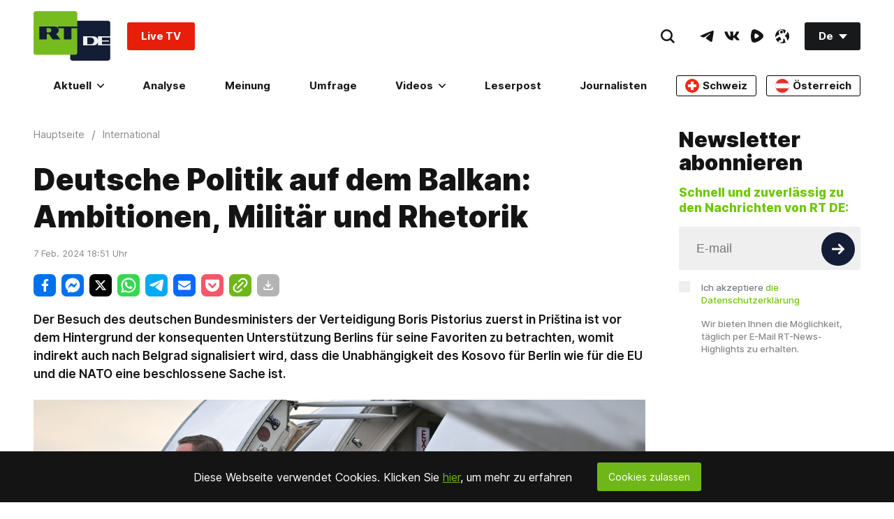

--- FILE ---
content_type: text/css
request_url: https://de.russiatoday.com/static/v1/web/css/main.62d1a3da.chunk.css
body_size: 32279
content:
@charset "UTF-8";.mt-4{margin-top:4px}.pt-4{padding-top:4px}.mb-4{margin-bottom:4px}.pb-4{padding-bottom:4px}.ml-4{margin-left:4px}.pl-4{padding-left:4px}.mr-4{margin-right:4px}.pr-4{padding-right:4px}.m-4{margin:4px}.p-4{padding:4px}.mt-8{margin-top:8px}.pt-8{padding-top:8px}.mb-8{margin-bottom:8px}.pb-8{padding-bottom:8px}.ml-8{margin-left:8px}.pl-8{padding-left:8px}.mr-8{margin-right:8px}.pr-8{padding-right:8px}.m-8{margin:8px}.p-8{padding:8px}.mt-16{margin-top:16px}.pt-16{padding-top:16px}.mb-16{margin-bottom:16px}.pb-16{padding-bottom:16px}.ml-16{margin-left:16px}.pl-16{padding-left:16px}.mr-16{margin-right:16px}.pr-16{padding-right:16px}.m-16{margin:16px}.p-16{padding:16px}.mt-24{margin-top:24px}.pt-24{padding-top:24px}.mb-24{margin-bottom:24px}.pb-24{padding-bottom:24px}.ml-24{margin-left:24px}.pl-24{padding-left:24px}.mr-24{margin-right:24px}.pr-24{padding-right:24px}.m-24{margin:24px}.p-24{padding:24px}.mt-32{margin-top:32px}.pt-32{padding-top:32px}.mb-32{margin-bottom:32px}.pb-32{padding-bottom:32px}.ml-32{margin-left:32px}.pl-32{padding-left:32px}.mr-32{margin-right:32px}.pr-32{padding-right:32px}.m-32{margin:32px}.p-32{padding:32px}.mt-40{margin-top:40px}.pt-40{padding-top:40px}.mb-40{margin-bottom:40px}.pb-40{padding-bottom:40px}.ml-40{margin-left:40px}.pl-40{padding-left:40px}.mr-40{margin-right:40px}.pr-40{padding-right:40px}.m-40{margin:40px}.p-40{padding:40px}.mt-48{margin-top:48px}.pt-48{padding-top:48px}.mb-48{margin-bottom:48px}.pb-48{padding-bottom:48px}.ml-48{margin-left:48px}.pl-48{padding-left:48px}.mr-48{margin-right:48px}.pr-48{padding-right:48px}.m-48{margin:48px}.p-48{padding:48px}.mt-0{margin-top:0}.pt-0{padding-top:0}.mb-0{margin-bottom:0}.pb-0{padding-bottom:0}.ml-0{margin-left:0}.pl-0{padding-left:0}.mr-0{margin-right:0}.pr-0{padding-right:0}.m-0{margin:0}.p-0{padding:0}@media screen and (max-width:1023px) and (min-width:880px){.sm_mt-4{margin-top:4px}.sm_pt-4{padding-top:4px}.sm_mb-4{margin-bottom:4px}.sm_pb-4{padding-bottom:4px}.sm_ml-4{margin-left:4px}.sm_pl-4{padding-left:4px}.sm_mr-4{margin-right:4px}.sm_pr-4{padding-right:4px}.sm_m-4{margin:4px}.sm_p-4{padding:4px}.sm_mt-8{margin-top:8px}.sm_pt-8{padding-top:8px}.sm_mb-8{margin-bottom:8px}.sm_pb-8{padding-bottom:8px}.sm_ml-8{margin-left:8px}.sm_pl-8{padding-left:8px}.sm_mr-8{margin-right:8px}.sm_pr-8{padding-right:8px}.sm_m-8{margin:8px}.sm_p-8{padding:8px}.sm_mt-16{margin-top:16px}.sm_pt-16{padding-top:16px}.sm_mb-16{margin-bottom:16px}.sm_pb-16{padding-bottom:16px}.sm_ml-16{margin-left:16px}.sm_pl-16{padding-left:16px}.sm_mr-16{margin-right:16px}.sm_pr-16{padding-right:16px}.sm_m-16{margin:16px}.sm_p-16{padding:16px}.sm_mt-24{margin-top:24px}.sm_pt-24{padding-top:24px}.sm_mb-24{margin-bottom:24px}.sm_pb-24{padding-bottom:24px}.sm_ml-24{margin-left:24px}.sm_pl-24{padding-left:24px}.sm_mr-24{margin-right:24px}.sm_pr-24{padding-right:24px}.sm_m-24{margin:24px}.sm_p-24{padding:24px}.sm_mt-32{margin-top:32px}.sm_pt-32{padding-top:32px}.sm_mb-32{margin-bottom:32px}.sm_pb-32{padding-bottom:32px}.sm_ml-32{margin-left:32px}.sm_pl-32{padding-left:32px}.sm_mr-32{margin-right:32px}.sm_pr-32{padding-right:32px}.sm_m-32{margin:32px}.sm_p-32{padding:32px}.sm_mt-40{margin-top:40px}.sm_pt-40{padding-top:40px}.sm_mb-40{margin-bottom:40px}.sm_pb-40{padding-bottom:40px}.sm_ml-40{margin-left:40px}.sm_pl-40{padding-left:40px}.sm_mr-40{margin-right:40px}.sm_pr-40{padding-right:40px}.sm_m-40{margin:40px}.sm_p-40{padding:40px}.sm_mt-48{margin-top:48px}.sm_pt-48{padding-top:48px}.sm_mb-48{margin-bottom:48px}.sm_pb-48{padding-bottom:48px}.sm_ml-48{margin-left:48px}.sm_pl-48{padding-left:48px}.sm_mr-48{margin-right:48px}.sm_pr-48{padding-right:48px}.sm_m-48{margin:48px}.sm_p-48{padding:48px}.sm_mt-0{margin-top:0}.sm_pt-0{padding-top:0}.sm_mb-0{margin-bottom:0}.sm_pb-0{padding-bottom:0}.sm_ml-0{margin-left:0}.sm_pl-0{padding-left:0}.sm_mr-0{margin-right:0}.sm_pr-0{padding-right:0}.sm_m-0{margin:0}.sm_p-0{padding:0}}@media screen and (max-width:879px){.xs_mt-4{margin-top:4px}.xs_pt-4{padding-top:4px}.xs_mb-4{margin-bottom:4px}.xs_pb-4{padding-bottom:4px}.xs_ml-4{margin-left:4px}.xs_pl-4{padding-left:4px}.xs_mr-4{margin-right:4px}.xs_pr-4{padding-right:4px}.xs_m-4{margin:4px}.xs_p-4{padding:4px}.xs_mt-8{margin-top:8px}.xs_pt-8{padding-top:8px}.xs_mb-8{margin-bottom:8px}.xs_pb-8{padding-bottom:8px}.xs_ml-8{margin-left:8px}.xs_pl-8{padding-left:8px}.xs_mr-8{margin-right:8px}.xs_pr-8{padding-right:8px}.xs_m-8{margin:8px}.xs_p-8{padding:8px}.xs_mt-16{margin-top:16px}.xs_pt-16{padding-top:16px}.xs_mb-16{margin-bottom:16px}.xs_pb-16{padding-bottom:16px}.xs_ml-16{margin-left:16px}.xs_pl-16{padding-left:16px}.xs_mr-16{margin-right:16px}.xs_pr-16{padding-right:16px}.xs_m-16{margin:16px}.xs_p-16{padding:16px}.xs_mt-24{margin-top:24px}.xs_pt-24{padding-top:24px}.xs_mb-24{margin-bottom:24px}.xs_pb-24{padding-bottom:24px}.xs_ml-24{margin-left:24px}.xs_pl-24{padding-left:24px}.xs_mr-24{margin-right:24px}.xs_pr-24{padding-right:24px}.xs_m-24{margin:24px}.xs_p-24{padding:24px}.xs_mt-32{margin-top:32px}.xs_pt-32{padding-top:32px}.xs_mb-32{margin-bottom:32px}.xs_pb-32{padding-bottom:32px}.xs_ml-32{margin-left:32px}.xs_pl-32{padding-left:32px}.xs_mr-32{margin-right:32px}.xs_pr-32{padding-right:32px}.xs_m-32{margin:32px}.xs_p-32{padding:32px}.xs_mt-40{margin-top:40px}.xs_pt-40{padding-top:40px}.xs_mb-40{margin-bottom:40px}.xs_pb-40{padding-bottom:40px}.xs_ml-40{margin-left:40px}.xs_pl-40{padding-left:40px}.xs_mr-40{margin-right:40px}.xs_pr-40{padding-right:40px}.xs_m-40{margin:40px}.xs_p-40{padding:40px}.xs_mt-48{margin-top:48px}.xs_pt-48{padding-top:48px}.xs_mb-48{margin-bottom:48px}.xs_pb-48{padding-bottom:48px}.xs_ml-48{margin-left:48px}.xs_pl-48{padding-left:48px}.xs_mr-48{margin-right:48px}.xs_pr-48{padding-right:48px}.xs_m-48{margin:48px}.xs_p-48{padding:48px}.xs_mt-0{margin-top:0}.xs_pt-0{padding-top:0}.xs_mb-0{margin-bottom:0}.xs_pb-0{padding-bottom:0}.xs_ml-0{margin-left:0}.xs_pl-0{padding-left:0}.xs_mr-0{margin-right:0}.xs_pr-0{padding-right:0}.xs_m-0{margin:0}.xs_p-0{padding:0}}@media screen and (max-width:425px){.ss_mt-4{margin-top:4px}.ss_pt-4{padding-top:4px}.ss_mb-4{margin-bottom:4px}.ss_pb-4{padding-bottom:4px}.ss_ml-4{margin-left:4px}.ss_pl-4{padding-left:4px}.ss_mr-4{margin-right:4px}.ss_pr-4{padding-right:4px}.ss_m-4{margin:4px}.ss_p-4{padding:4px}.ss_mt-8{margin-top:8px}.ss_pt-8{padding-top:8px}.ss_mb-8{margin-bottom:8px}.ss_pb-8{padding-bottom:8px}.ss_ml-8{margin-left:8px}.ss_pl-8{padding-left:8px}.ss_mr-8{margin-right:8px}.ss_pr-8{padding-right:8px}.ss_m-8{margin:8px}.ss_p-8{padding:8px}.ss_mt-16{margin-top:16px}.ss_pt-16{padding-top:16px}.ss_mb-16{margin-bottom:16px}.ss_pb-16{padding-bottom:16px}.ss_ml-16{margin-left:16px}.ss_pl-16{padding-left:16px}.ss_mr-16{margin-right:16px}.ss_pr-16{padding-right:16px}.ss_m-16{margin:16px}.ss_p-16{padding:16px}.ss_mt-24{margin-top:24px}.ss_pt-24{padding-top:24px}.ss_mb-24{margin-bottom:24px}.ss_pb-24{padding-bottom:24px}.ss_ml-24{margin-left:24px}.ss_pl-24{padding-left:24px}.ss_mr-24{margin-right:24px}.ss_pr-24{padding-right:24px}.ss_m-24{margin:24px}.ss_p-24{padding:24px}.ss_mt-32{margin-top:32px}.ss_pt-32{padding-top:32px}.ss_mb-32{margin-bottom:32px}.ss_pb-32{padding-bottom:32px}.ss_ml-32{margin-left:32px}.ss_pl-32{padding-left:32px}.ss_mr-32{margin-right:32px}.ss_pr-32{padding-right:32px}.ss_m-32{margin:32px}.ss_p-32{padding:32px}.ss_mt-40{margin-top:40px}.ss_pt-40{padding-top:40px}.ss_mb-40{margin-bottom:40px}.ss_pb-40{padding-bottom:40px}.ss_ml-40{margin-left:40px}.ss_pl-40{padding-left:40px}.ss_mr-40{margin-right:40px}.ss_pr-40{padding-right:40px}.ss_m-40{margin:40px}.ss_p-40{padding:40px}.ss_mt-48{margin-top:48px}.ss_pt-48{padding-top:48px}.ss_mb-48{margin-bottom:48px}.ss_pb-48{padding-bottom:48px}.ss_ml-48{margin-left:48px}.ss_pl-48{padding-left:48px}.ss_mr-48{margin-right:48px}.ss_pr-48{padding-right:48px}.ss_m-48{margin:48px}.ss_p-48{padding:48px}.ss_mt-0{margin-top:0}.ss_pt-0{padding-top:0}.ss_mb-0{margin-bottom:0}.ss_pb-0{padding-bottom:0}.ss_ml-0{margin-left:0}.ss_pl-0{padding-left:0}.ss_mr-0{margin-right:0}.ss_pr-0{padding-right:0}.ss_m-0{margin:0}.ss_p-0{padding:0}}html .Developer *{outline-color:#ff6a6a;outline-style:solid;outline-width:1px}html [class*=-is0to0]{max-width:0;width:0}html [class*=-isLeftOffset0to0]{margin-left:0}html [class*=-isRightOffset0to0]{margin-right:0}html [class*=-is1to1]{max-width:100%;width:100%}html [class*=-isLeftOffset1to1]{margin-left:100%}html [class*=-isRightOffset1to1]{margin-right:100%}html [class*=-is1to2]{max-width:50%;width:50%}html [class*=-isLeftOffset1to2]{margin-left:50%}html [class*=-isRightOffset1to2]{margin-right:50%}html [class*=-is1to3]{max-width:33.33333%;width:33.33333%}html [class*=-isLeftOffset1to3]{margin-left:33.33333%}html [class*=-isRightOffset1to3]{margin-right:33.33333%}html [class*=-is1to4]{max-width:25%;width:25%}html [class*=-isLeftOffset1to4]{margin-left:25%}html [class*=-isRightOffset1to4]{margin-right:25%}html [class*=-is1to6]{max-width:16.66667%;width:16.66667%}html [class*=-isLeftOffset1to6]{margin-left:16.66667%}html [class*=-isRightOffset1to6]{margin-right:16.66667%}html [class*=-is1to8]{max-width:12.5%;width:12.5%}html [class*=-isLeftOffset1to8]{margin-left:12.5%}html [class*=-isRightOffset1to8]{margin-right:12.5%}html [class*=-is2to3]{max-width:66.66667%;width:66.66667%}html [class*=-isLeftOffset2to3]{margin-left:66.66667%}html [class*=-isRightOffset2to3]{margin-right:66.66667%}html [class*=-is3to4]{max-width:75%;width:75%}html [class*=-isLeftOffset3to4]{margin-left:75%}html [class*=-isRightOffset3to4]{margin-right:75%}html [class*=-is3to8]{max-width:37.5%;width:37.5%}html [class*=-isLeftOffset3to8]{margin-left:37.5%}html [class*=-isRightOffset3to8]{margin-right:37.5%}html [class*=-is5to6]{max-width:83.33333%;width:83.33333%}html [class*=-isLeftOffset5to6]{margin-left:83.33333%}html [class*=-isRightOffset5to6]{margin-right:83.33333%}html [class*=-is5to8]{max-width:62.5%;width:62.5%}html [class*=-isLeftOffset5to8]{margin-left:62.5%}html [class*=-isRightOffset5to8]{margin-right:62.5%}html [class*=-isHidden]{display:none;visibility:hidden;opacity:0}html [class*=-isVisible]{display:block;visibility:visible;opacity:1}html [class*=-isDisplayBlock]{display:block}html [class*=-isDesktopFlexItem]{max-width:50%}@media screen and (max-width:1023px) and (min-width:880px){html [class*=-sm_is0to0]{max-width:0;width:0}html [class*=-sm_isLeftOffset0to0]{margin-left:0}html [class*=-sm_isRightOffset0to0]{margin-right:0}html [class*=-sm_is1to1]{max-width:100%;width:100%}html [class*=-sm_isLeftOffset1to1]{margin-left:100%}html [class*=-sm_isRightOffset1to1]{margin-right:100%}html [class*=-sm_is1to2]{max-width:50%;width:50%}html [class*=-sm_isLeftOffset1to2]{margin-left:50%}html [class*=-sm_isRightOffset1to2]{margin-right:50%}html [class*=-sm_is1to3]{max-width:33.33333%;width:33.33333%}html [class*=-sm_isLeftOffset1to3]{margin-left:33.33333%}html [class*=-sm_isRightOffset1to3]{margin-right:33.33333%}html [class*=-sm_is1to4]{max-width:25%;width:25%}html [class*=-sm_isLeftOffset1to4]{margin-left:25%}html [class*=-sm_isRightOffset1to4]{margin-right:25%}html [class*=-sm_is1to6]{max-width:16.66667%;width:16.66667%}html [class*=-sm_isLeftOffset1to6]{margin-left:16.66667%}html [class*=-sm_isRightOffset1to6]{margin-right:16.66667%}html [class*=-sm_is1to8]{max-width:12.5%;width:12.5%}html [class*=-sm_isLeftOffset1to8]{margin-left:12.5%}html [class*=-sm_isRightOffset1to8]{margin-right:12.5%}html [class*=-sm_is2to3]{max-width:66.66667%;width:66.66667%}html [class*=-sm_isLeftOffset2to3]{margin-left:66.66667%}html [class*=-sm_isRightOffset2to3]{margin-right:66.66667%}html [class*=-sm_is3to4]{max-width:75%;width:75%}html [class*=-sm_isLeftOffset3to4]{margin-left:75%}html [class*=-sm_isRightOffset3to4]{margin-right:75%}html [class*=-sm_is3to8]{max-width:37.5%;width:37.5%}html [class*=-sm_isLeftOffset3to8]{margin-left:37.5%}html [class*=-sm_isRightOffset3to8]{margin-right:37.5%}html [class*=-sm_is5to6]{max-width:83.33333%;width:83.33333%}html [class*=-sm_isLeftOffset5to6]{margin-left:83.33333%}html [class*=-sm_isRightOffset5to6]{margin-right:83.33333%}html [class*=-sm_is5to8]{max-width:62.5%;width:62.5%}html [class*=-sm_isLeftOffset5to8]{margin-left:62.5%}html [class*=-sm_isRightOffset5to8]{margin-right:62.5%}html [class*=-sm_isHidden]{display:none;visibility:hidden;opacity:0}html [class*=-sm_isVisible]{display:block;visibility:visible;opacity:1}}@media screen and (max-width:879px){html [class*=-xs_is0to0]{max-width:0;width:0}html [class*=-xs_isLeftOffset0to0]{margin-left:0}html [class*=-xs_isRightOffset0to0]{margin-right:0}html [class*=-xs_is1to1]{max-width:100%;width:100%}html [class*=-xs_isLeftOffset1to1]{margin-left:100%}html [class*=-xs_isRightOffset1to1]{margin-right:100%}html [class*=-xs_is1to2]{max-width:50%;width:50%}html [class*=-xs_isLeftOffset1to2]{margin-left:50%}html [class*=-xs_isRightOffset1to2]{margin-right:50%}html [class*=-xs_is1to3]{max-width:33.33333%;width:33.33333%}html [class*=-xs_isLeftOffset1to3]{margin-left:33.33333%}html [class*=-xs_isRightOffset1to3]{margin-right:33.33333%}html [class*=-xs_is1to4]{max-width:25%;width:25%}html [class*=-xs_isLeftOffset1to4]{margin-left:25%}html [class*=-xs_isRightOffset1to4]{margin-right:25%}html [class*=-xs_is1to6]{max-width:16.66667%;width:16.66667%}html [class*=-xs_isLeftOffset1to6]{margin-left:16.66667%}html [class*=-xs_isRightOffset1to6]{margin-right:16.66667%}html [class*=-xs_is1to8]{max-width:12.5%;width:12.5%}html [class*=-xs_isLeftOffset1to8]{margin-left:12.5%}html [class*=-xs_isRightOffset1to8]{margin-right:12.5%}html [class*=-xs_is2to3]{max-width:66.66667%;width:66.66667%}html [class*=-xs_isLeftOffset2to3]{margin-left:66.66667%}html [class*=-xs_isRightOffset2to3]{margin-right:66.66667%}html [class*=-xs_is3to4]{max-width:75%;width:75%}html [class*=-xs_isLeftOffset3to4]{margin-left:75%}html [class*=-xs_isRightOffset3to4]{margin-right:75%}html [class*=-xs_is3to8]{max-width:37.5%;width:37.5%}html [class*=-xs_isLeftOffset3to8]{margin-left:37.5%}html [class*=-xs_isRightOffset3to8]{margin-right:37.5%}html [class*=-xs_is5to6]{max-width:83.33333%;width:83.33333%}html [class*=-xs_isLeftOffset5to6]{margin-left:83.33333%}html [class*=-xs_isRightOffset5to6]{margin-right:83.33333%}html [class*=-xs_is5to8]{max-width:62.5%;width:62.5%}html [class*=-xs_isLeftOffset5to8]{margin-left:62.5%}html [class*=-xs_isRightOffset5to8]{margin-right:62.5%}html [class*=-xs_isHidden]{display:none;visibility:hidden;opacity:0}html [class*=-xs_isVisible]{display:block;visibility:visible;opacity:1}}html [class*=-isHoverScale]{will-change:transform,color;-webkit-transition:color .3s ease 0s,-webkit-transform .3s ease 0s;transition:color .3s ease 0s,-webkit-transform .3s ease 0s;transition:transform .3s ease 0s,color .3s ease 0s;transition:transform .3s ease 0s,color .3s ease 0s,-webkit-transform .3s ease 0s}html [class*=-isHoverScale]:hover{-webkit-transform:scale(1.01);transform:scale(1.01)}html [class*=-isHoverScale]:hover .Link-isFullCard{text-decoration:none;color:#494c4f}html [class*=-isFlex]{display:-webkit-flex;display:-moz-box;display:flex}html [class*=-isWrap]{-webkit-flex-wrap:wrap;flex-wrap:wrap}html [class*=-isNoWrap]{-webkit-flex-wrap:nowrap;flex-wrap:nowrap}html [class*=-isRow]{-webkit-flex-direction:row;-moz-box-orient:horizontal;-moz-box-direction:normal;flex-direction:row}html [class*=-isRow][class*=-isCenter]{-webkit-justify-content:center;-moz-box-pack:center;justify-content:center}html [class*=-isRow][class*=-isMiddle]{-webkit-align-items:center;-moz-box-align:center;align-items:center}html [class*=-isRow][class*=-isTop]{-webkit-align-items:flex-start;-moz-box-align:start;align-items:flex-start}html [class*=-isRow][class*=-isStart]{-webkit-justify-content:flex-start;-moz-box-pack:start;justify-content:flex-start}html [class*=-isRow][class*=-isEnd]{-webkit-justify-content:flex-end;-moz-box-pack:end;justify-content:flex-end}html [class*=-isColumn]{-webkit-flex-direction:column;-moz-box-orient:vertical;-moz-box-direction:normal;flex-direction:column}html [class*=-isColumn][class*=-isCenter]{-webkit-align-items:center;-moz-box-align:center;align-items:center}html [class*=-isColumn][class*=-isMiddle]{-webkit-justify-content:center;-moz-box-pack:center;justify-content:center;-webkit-align-self:center;align-self:center}html [class*=-isColumn][class*=-isTop]{-webkit-align-self:flex-start;align-self:flex-start}html [class*=-isColumn][class*=-isStart]{-webkit-align-items:flex-start;-moz-box-align:start;align-items:flex-start}html [class*=-isColumn][class*=-isEnd]{-webkit-align-items:flex-end;-moz-box-align:end;align-items:flex-end}html [class*=-isDisGridWrap]{display:grid}html [class*=-isDisGridWrap][class*=-is-isDisGridColumn_4]{grid-template-columns:repeat(auto-fill,minmax(25%,1fr))}html [class*=isAbsoluteToRight]{position:absolute;right:0}html [class*=isAbsoluteToLeft]{position:absolute;left:0}@media screen and (min-width:1024px){html [class*=-lg_isWrap]{-webkit-flex-wrap:wrap;flex-wrap:wrap}html [class*=-lg_isRow]{-webkit-flex-direction:row;-moz-box-orient:horizontal;-moz-box-direction:normal;flex-direction:row}html [class*=-lg_isRow][class*=-isCenter]{-webkit-justify-content:center;-moz-box-pack:center;justify-content:center}html [class*=-lg_isRow][class*=-isMiddle]{-webkit-align-items:center;-moz-box-align:center;align-items:center}html [class*=-lg_isRow][class*=-isTop]{-webkit-align-items:flex-start;-moz-box-align:start;align-items:flex-start}html [class*=-lg_isRow][class*=-isStart]{-webkit-justify-content:flex-start;-moz-box-pack:start;justify-content:flex-start}html [class*=-lg_isRow][class*=-isEnd]{-webkit-justify-content:flex-end;-moz-box-pack:end;justify-content:flex-end}html [class*=-lg_isColumn]{-webkit-flex-direction:column;-moz-box-orient:vertical;-moz-box-direction:normal;flex-direction:column}html [class*=-lg_isColumn][class*=-isCenter]{-webkit-align-items:center;-moz-box-align:center;align-items:center}html [class*=-lg_isColumn][class*=-isMiddle]{-webkit-justify-content:center;-moz-box-pack:center;justify-content:center;-webkit-align-self:center;align-self:center}html [class*=-lg_isColumn][class*=-isTop]{-webkit-align-self:flex-start;align-self:flex-start}html [class*=-lg_isColumn][class*=-isStart]{-webkit-align-items:flex-start;-moz-box-align:start;align-items:flex-start}html [class*=-lg_isColumn][class*=-isEnd]{-webkit-align-items:flex-end;-moz-box-align:end;align-items:flex-end}}@media screen and (max-width:1023px) and (min-width:880px){html [class*=-sm_isWrap]{-webkit-flex-wrap:wrap;flex-wrap:wrap}html [class*=-sm_isRow]{-webkit-flex-direction:row;-moz-box-orient:horizontal;-moz-box-direction:normal;flex-direction:row}html [class*=-sm_isRow][class*=-isCenter]{-webkit-justify-content:center;-moz-box-pack:center;justify-content:center}html [class*=-sm_isRow][class*=-isMiddle]{-webkit-align-items:center;-moz-box-align:center;align-items:center}html [class*=-sm_isRow][class*=-isTop]{-webkit-align-items:flex-start;-moz-box-align:start;align-items:flex-start}html [class*=-sm_isRow][class*=-isStart]{-webkit-justify-content:flex-start;-moz-box-pack:start;justify-content:flex-start}html [class*=-sm_isRow][class*=-isEnd]{-webkit-justify-content:flex-end;-moz-box-pack:end;justify-content:flex-end}html [class*=-sm_isColumn]{-webkit-flex-direction:column;-moz-box-orient:vertical;-moz-box-direction:normal;flex-direction:column}html [class*=-sm_isColumn][class*=-isCenter]{-webkit-align-items:center;-moz-box-align:center;align-items:center}html [class*=-sm_isColumn][class*=-isMiddle]{-webkit-justify-content:center;-moz-box-pack:center;justify-content:center;-webkit-align-self:center;align-self:center}html [class*=-sm_isColumn][class*=-isTop]{-webkit-align-self:flex-start;align-self:flex-start}html [class*=-sm_isColumn][class*=-isStart]{-webkit-align-items:flex-start;-moz-box-align:start;align-items:flex-start}html [class*=-sm_isColumn][class*=-isEnd]{-webkit-align-items:flex-end;-moz-box-align:end;align-items:flex-end}}@media screen and (max-width:879px){html [class*=-xs_isWrap]{-webkit-flex-wrap:wrap;flex-wrap:wrap}html [class*=-xs_isRow]{-webkit-flex-direction:row;-moz-box-orient:horizontal;-moz-box-direction:normal;flex-direction:row}html [class*=-xs_isRow][class*=-isCenter]{-webkit-justify-content:center;-moz-box-pack:center;justify-content:center}html [class*=-xs_isRow][class*=-isMiddle]{-webkit-align-items:center;-moz-box-align:center;align-items:center}html [class*=-xs_isRow][class*=-isTop]{-webkit-align-items:flex-start;-moz-box-align:start;align-items:flex-start}html [class*=-xs_isRow][class*=-isStart]{-webkit-justify-content:flex-start;-moz-box-pack:start;justify-content:flex-start}html [class*=-xs_isRow][class*=-isEnd]{-webkit-justify-content:flex-end;-moz-box-pack:end;justify-content:flex-end}html [class*=-xs_isColumn]{-webkit-flex-direction:column;-moz-box-orient:vertical;-moz-box-direction:normal;flex-direction:column}html [class*=-xs_isColumn][class*=-isCenter]{-webkit-align-items:center;-moz-box-align:center;align-items:center}html [class*=-xs_isColumn][class*=-isMiddle]{-webkit-justify-content:center;-moz-box-pack:center;justify-content:center;-webkit-align-self:center;align-self:center}html [class*=-xs_isColumn][class*=-isTop]{-webkit-align-self:flex-start;align-self:flex-start}html [class*=-xs_isColumn][class*=-isStart]{-webkit-align-items:flex-start;-moz-box-align:start;align-items:flex-start}html [class*=-xs_isColumn][class*=-isEnd]{-webkit-align-items:flex-end;-moz-box-align:end;align-items:flex-end}}@media screen and (max-width:425px){html [class*=-ss_is0to0]{max-width:0;width:0}html [class*=-ss_isLeftOffset0to0]{margin-left:0}html [class*=-ss_isRightOffset0to0]{margin-right:0}html [class*=-ss_is1to1]{max-width:100%;width:100%}html [class*=-ss_isLeftOffset1to1]{margin-left:100%}html [class*=-ss_isRightOffset1to1]{margin-right:100%}html [class*=-ss_is1to2]{max-width:50%;width:50%}html [class*=-ss_isLeftOffset1to2]{margin-left:50%}html [class*=-ss_isRightOffset1to2]{margin-right:50%}html [class*=-ss_is1to3]{max-width:33.33333%;width:33.33333%}html [class*=-ss_isLeftOffset1to3]{margin-left:33.33333%}html [class*=-ss_isRightOffset1to3]{margin-right:33.33333%}html [class*=-ss_is1to4]{max-width:25%;width:25%}html [class*=-ss_isLeftOffset1to4]{margin-left:25%}html [class*=-ss_isRightOffset1to4]{margin-right:25%}html [class*=-ss_is1to6]{max-width:16.66667%;width:16.66667%}html [class*=-ss_isLeftOffset1to6]{margin-left:16.66667%}html [class*=-ss_isRightOffset1to6]{margin-right:16.66667%}html [class*=-ss_is1to8]{max-width:12.5%;width:12.5%}html [class*=-ss_isLeftOffset1to8]{margin-left:12.5%}html [class*=-ss_isRightOffset1to8]{margin-right:12.5%}html [class*=-ss_is2to3]{max-width:66.66667%;width:66.66667%}html [class*=-ss_isLeftOffset2to3]{margin-left:66.66667%}html [class*=-ss_isRightOffset2to3]{margin-right:66.66667%}html [class*=-ss_is3to4]{max-width:75%;width:75%}html [class*=-ss_isLeftOffset3to4]{margin-left:75%}html [class*=-ss_isRightOffset3to4]{margin-right:75%}html [class*=-ss_is3to8]{max-width:37.5%;width:37.5%}html [class*=-ss_isLeftOffset3to8]{margin-left:37.5%}html [class*=-ss_isRightOffset3to8]{margin-right:37.5%}html [class*=-ss_is5to6]{max-width:83.33333%;width:83.33333%}html [class*=-ss_isLeftOffset5to6]{margin-left:83.33333%}html [class*=-ss_isRightOffset5to6]{margin-right:83.33333%}html [class*=-ss_is5to8]{max-width:62.5%;width:62.5%}html [class*=-ss_isLeftOffset5to8]{margin-left:62.5%}html [class*=-ss_isRightOffset5to8]{margin-right:62.5%}html [class*=-isDesktopFlexItem]{max-width:100%}html [class*=-ss_isWrap]{-webkit-flex-wrap:wrap;flex-wrap:wrap}html [class*=-ss_isRow]{-webkit-flex-direction:row;-moz-box-orient:horizontal;-moz-box-direction:normal;flex-direction:row}html [class*=-ss_isRow][class*=-isCenter]{-webkit-justify-content:center;-moz-box-pack:center;justify-content:center}html [class*=-ss_isRow][class*=-isMiddle]{-webkit-align-items:center;-moz-box-align:center;align-items:center}html [class*=-ss_isRow][class*=-isTop]{-webkit-align-items:flex-start;-moz-box-align:start;align-items:flex-start}html [class*=-ss_isRow][class*=-isStart]{-webkit-justify-content:flex-start;-moz-box-pack:start;justify-content:flex-start}html [class*=-ss_isRow][class*=-isEnd]{-webkit-justify-content:flex-end;-moz-box-pack:end;justify-content:flex-end}html [class*=-ss_isColumn]{-webkit-flex-direction:column;-moz-box-orient:vertical;-moz-box-direction:normal;flex-direction:column}html [class*=-ss_isColumn][class*=-isCenter]{-webkit-align-items:center;-moz-box-align:center;align-items:center}html [class*=-ss_isColumn][class*=-isMiddle]{-webkit-justify-content:center;-moz-box-pack:center;justify-content:center;-webkit-align-self:center;align-self:center}html [class*=-ss_isColumn][class*=-isTop]{-webkit-align-self:flex-start;align-self:flex-start}html [class*=-ss_isColumn][class*=-isStart]{-webkit-align-items:flex-start;-moz-box-align:start;align-items:flex-start}html [class*=-ss_isColumn][class*=-isEnd]{-webkit-align-items:flex-end;-moz-box-align:end;align-items:flex-end}}html .ColorTxt-Dark{color:#18191a}html .ColorTxt-Grey{color:#313235}html .ColorTxt-LightGrey{color:#888}html .ColorTxt-White{color:#fff}html .ColorTxt-Green{color:#6ec702}html .ColorTxt-WhiteSmoke{color:#f5f5f5}html .ColorTxt-Blue{color:#0c2ce5}html .ColorBg-Dark{background-color:#18191a}html .ColorBg-Grey{background-color:#313235}html .ColorBg-LightGrey{background-color:#888}html .ColorBg-White{background-color:#fff}html .ColorBg-Green{background-color:#6ec702}html .Text-type_1{font-size:18px;line-height:28px;font-weight:600;font-style:normal}@media screen and (max-width:1536px) and (min-width:1024px){html .Text-type_1{font-size:18px;font-size:calc(16px + (200vw - 2048px)/512);line-height:28px;line-height:calc(24px + (400vw - 4096px)/512)}}@media screen and (max-width:1024px) and (min-width:0px){html .Text-type_1{font-size:16px;font-size:calc(14px + .19531vw);line-height:24px;line-height:calc(20px + .39063vw)}}html .Text-type_2{font-size:17px;line-height:24px;font-weight:800;font-style:normal}html .Text-type_4{font-size:16px;line-height:23px;font-weight:400;font-style:normal}html .Text-type_5{font-size:18px;line-height:28px;font-weight:400;font-style:normal}@media screen and (max-width:1536px) and (min-width:1024px){html .Text-type_5{font-size:18px;font-size:calc(16px + (200vw - 2048px)/512);line-height:28px;line-height:calc(24px + (400vw - 4096px)/512)}}@media screen and (max-width:1024px) and (min-width:0px){html .Text-type_5{font-size:16px;line-height:24px}}html .Text-type_6{font-size:14px;line-height:20px;font-weight:400;font-style:normal}.Link-root{display:block;color:inherit;outline:none;-webkit-transition:color .2s ease 0s;transition:color .2s ease 0s}.Link-root:hover{color:#6ec702;text-decoration:underline}.Link-isInSectionTitle{display:inline}.Link-isInSectionTitle:hover{color:#494c4f;text-decoration:none}.Link-isInline{display:inline-block}.Link-isBlock{display:block;width:100%}.Link-isFullCard{display:inline}.Link-isFullCard:after{position:absolute;z-index:2;top:0;right:0;bottom:0;left:0;content:""}.Link-isHover:hover{text-decoration:underline}.Link-isNoHover:hover{color:inherit;text-decoration:none}.Link-isInFooterLink{display:inline-block;padding:2px 13px}.Link-isInFooterLink:hover{color:#6ec702;text-decoration:underline}.Link-isEnVivo,.Link-isYoutube{font-size:15px;font-weight:700;line-height:24px;padding:8px 20px;color:#fff;background-color:#e61e0a;border-radius:3px;text-decoration:none;-webkit-transition:background .3s ease-in-out 0s;transition:background .3s ease-in-out 0s}.Link-isEnVivo:hover,.Link-isYoutube:hover{color:#fff;text-decoration:inherit;background-color:#d51c09}@media only screen and (max-width:879px){.Link-isEnVivo,.Link-isYoutube{font-size:13px;line-height:16px;padding:8px 16px}}@media screen and (min-width:375px) and (max-width:475px){.Link-isEnVivo,.Link-isYoutube{padding:8px 12px}}.Link-isYoutube svg{position:relative;margin-right:8px;top:3px}.Link-isOnTv{font-size:15px;font-weight:700;line-height:24px;padding:8px 20px;color:#fff;background-color:#18191a;border-radius:3px;text-decoration:none;-webkit-transition:background .3s ease-in-out 0s;transition:background .3s ease-in-out 0s}.Link-isOnTv:hover{color:#fff;background-color:#383838;text-decoration:inherit}.Link-hasDownIcon{display:-webkit-flex;display:-moz-box;display:flex;-webkit-align-items:center;-moz-box-align:center;align-items:center}.Link-hasDownIcon svg{margin-left:8px}html [class*=-\@UI-Link_inSectionTitle]:hover{color:#6ec702;text-decoration:none}.RTLink-root{display:block;color:inherit;outline:none;-webkit-transition:color .2s ease 0s;transition:color .2s ease 0s}.RTLink-root:hover{color:#6ec702;text-decoration:underline}.RTLink-size_1{font-size:14px;line-height:20px}.RTLink-breadcrumb{color:#888}.Button-root{display:inline-block;font-family:Inter,Tahoma,Arial,Verdana,sans-serif;text-align:center;border:0;cursor:pointer;padding:0;margin:0;border-radius:3px;background-color:#6ec702;color:#fff;outline:0}.Button_dark{background-color:#888;-webkit-transition:background .3s ease-in-out 0s;transition:background .3s ease-in-out 0s}.Button_dark:hover{background-color:#6ec702}.Button-default,.Button-more{padding:14px 13px;background-color:#59c513;font-size:17px;font-weight:800;color:#fff;width:100%}.Button-more{max-width:382px}.Button-type_s{min-width:200px;padding:0 13px;font-size:13px;font-weight:800;line-height:40px}.Button-type_m{font-size:14px;line-height:48px}.Button-type_l,.Button-type_m{min-width:200px;padding:0 13px;font-weight:700}.Button-type_l{font-size:16px;line-height:56px}.Button-type_xl{min-width:200px;padding:0 24px;font-size:16px;font-weight:700;line-height:64px}.Button-type_yt{display:-webkit-flex;display:-moz-box;display:flex;-webkit-align-items:center;-moz-box-align:center;align-items:center;font-size:14px;font-weight:700;color:#fff;background-color:red;padding:0 16px;line-height:40px}.Button-type_yt:before{content:"";display:inline-block;margin-right:8px;width:21px;height:16px;background-image:url(../media/youtube.477ae2d7.svg)}.Button-fill_dark{background-color:#18191a;color:#fff;-webkit-transition:background-color .3s ease-in-out 0s;transition:background-color .3s ease-in-out 0s}.Button-fill_dark:hover{background-color:#383838}.Button-fill_darkBlue{background-color:#131d36;color:#fff;-webkit-transition:background-color .3s ease-in-out 0s;transition:background-color .3s ease-in-out 0s}.Button-fill_darkBlue:hover{background-color:rgba(19,29,54,.85)}.Button-hasIconRight{padding-right:64px}.Button-hasIconLeft{padding-left:64px}.Input-root{width:100%;background-color:transparent;border-radius:3px;color:#141414;outline:0;border:1px solid transparent}.Input-text{border:1px solid #777c86;font-size:15px;color:#777c86;line-height:24px;padding:11px 24px;width:100%;-webkit-appearance:none;border-radius:0}.Input-size_s{min-height:40px;padding:0 24px;font-size:14px;line-height:22px}.Input-size_m{min-height:48px}.Input-size_l,.Input-size_m{padding:0 24px;font-size:16px;line-height:24px}.Input-size_l{min-height:56px}.Input-size_xl{min-height:62px;padding:0 24px;font-size:18px;line-height:28px}.Input-fill_white{background-color:#fff}.Input-fill_grey{background-color:#efefef;-webkit-transition:background-color .2s ease 0s,border .2s ease 0s;transition:background-color .2s ease 0s,border .2s ease 0s}.Input-fill_grey:focus{background-color:#fff;border:1px solid #6ec702}.Input-hasIconRight{padding-right:64px}.Input-emailError,.Input-emailError:focus{border:1px solid #e61e0a}.Input-emailError:focus{background-color:#fff}.HeadLine-root{font-size:32px;line-height:38px;font-weight:900;display:inline-block}.HeadLine-root a:hover{color:#57c000}.HeadLine-type_1{font-size:56px;line-height:64px;font-weight:500;font-style:normal;display:block}.HeadLine-type_2{font-size:48px;line-height:58px;font-weight:900;font-style:normal;display:inline-block}@media screen and (max-width:1536px) and (min-width:1024px){.HeadLine-type_2{font-size:48px;font-size:calc(38px + (1000vw - 10240px)/512);line-height:58px;line-height:calc(48px + (1000vw - 10240px)/512)}}@media screen and (max-width:1024px) and (min-width:768px){.HeadLine-type_2{font-size:38px;font-size:calc(28px + (1000vw - 7680px)/256);line-height:48px;line-height:calc(32px + (1600vw - 12288px)/256)}}@media screen and (max-width:768px) and (min-width:0px){.HeadLine-type_2{font-size:28px;line-height:32px}}.HeadLine-type_3{font-size:34px;line-height:36px;font-weight:900;font-style:normal}@media screen and (max-width:1536px) and (min-width:1024px){.HeadLine-type_3{font-size:34px;font-size:calc(28px + (600vw - 6144px)/512);line-height:36px;line-height:calc(30px + (600vw - 6144px)/512)}}@media screen and (max-width:1024px) and (min-width:0px){.HeadLine-type_3{font-size:28px;font-size:calc(24px + .39063vw);line-height:36px;line-height:calc(26px + .97656vw)}}.HeadLine-inCategory{font-size:150px;line-height:140px;font-weight:900;display:block}.HeadLine-inCategory .Link-root{position:absolute;left:-164px;-webkit-transform-origin:right top 0;transform-origin:right top 0;-webkit-transform:translateX(-100%) rotate(-90deg) translateZ(0);transform:translateX(-100%) rotate(-90deg) translateZ(0);white-space:nowrap;top:14px}.HeadLine-isGray{color:#f5f5f5}.HeadLine-isArticleView{font-size:56px;line-height:64px;font-weight:900}.HeadLine-withLineBottom{position:relative}.HeadLine-withLineBottom:after{content:"";position:absolute;z-index:-1;display:-webkit-flex;display:-moz-box;display:flex;-webkit-transition:width .2s,color .2s;transition:width .2s,color .2s;bottom:4px;width:50%;height:8px;background-color:#6ec702}.HeadLine-withLineBottom:hover a{text-decoration:none}.HeadLine-withLineBottom:hover:after{width:100%;background-color:#18191a}html .HeaderNews-type_0{font-size:40px;line-height:44px;font-weight:900;font-style:normal;display:inline-block}@media screen and (max-width:1536px) and (min-width:1024px){html .HeaderNews-type_0{font-size:40px;font-size:calc(32px + (800vw - 8192px)/512);line-height:44px;line-height:calc(38px + (600vw - 6144px)/512)}}@media screen and (max-width:1024px) and (min-width:0px){html .HeaderNews-type_0{font-size:32px;line-height:38px}}html .HeaderNews-type_1{font-size:32px;line-height:38px;font-weight:900;font-style:normal;display:inline-block}html .HeaderNews-type_2{font-size:28px;line-height:34px;font-weight:900;font-style:normal}@media screen and (max-width:1536px) and (min-width:1024px){html .HeaderNews-type_2{font-size:28px;font-size:calc(20px + (800vw - 8192px)/512);line-height:34px;line-height:calc(24px + (1000vw - 10240px)/512);font-weight:900}}@media screen and (max-width:1024px) and (min-width:768px){html .HeaderNews-type_2{font-size:28px;font-size:calc(20px + (800vw - 6144px)/256);line-height:34px;line-height:calc(24px + (1000vw - 7680px)/256);font-weight:900}}@media screen and (max-width:768px) and (min-width:0px){html .HeaderNews-type_2{font-size:28px;font-size:calc(16px + 1.5625vw);line-height:34px;line-height:calc(20px + 1.82292vw);font-weight:800}}html .HeaderNews-type_3{font-size:24px;line-height:28px;font-weight:800;font-style:normal}@media screen and (max-width:1536px) and (min-width:1024px){html .HeaderNews-type_3{font-size:24px;font-size:calc(20px + (400vw - 4096px)/512);line-height:28px;line-height:calc(24px + (400vw - 4096px)/512);font-weight:800}}@media screen and (max-width:1024px) and (min-width:768px){html .HeaderNews-type_3{font-size:20px;font-size:calc(16px + (400vw - 3072px)/256);line-height:24px;line-height:calc(20px + (400vw - 3072px)/256);font-weight:800}}@media screen and (max-width:768px) and (min-width:0px){html .HeaderNews-type_3{font-size:24px;font-size:calc(16px + 1.04167vw);line-height:28px;line-height:calc(20px + 1.04167vw);font-weight:800}}html .HeaderNews-type_4{font-size:20px;line-height:24px;font-weight:800;font-style:normal}@media screen and (max-width:1536px) and (min-width:1024px){html .HeaderNews-type_4{font-size:20px;font-size:calc(16px + (400vw - 4096px)/512);line-height:24px;line-height:calc(20px + (400vw - 4096px)/512)}}html .HeaderNews-type_5{font-size:18px;line-height:24px;font-weight:800;font-style:normal}@media screen and (max-width:1536px) and (min-width:1024px){html .HeaderNews-type_5{font-size:18px;font-size:calc(16px + (200vw - 2048px)/512);line-height:24px;line-height:calc(20px + (400vw - 4096px)/512)}}@media screen and (max-width:1024px) and (min-width:768px){html .HeaderNews-type_5{font-size:18px;font-size:calc(16px + (200vw - 1536px)/256);line-height:24px;line-height:calc(20px + (400vw - 3072px)/256)}}@media screen and (max-width:768px) and (min-width:0px){html .HeaderNews-type_5{font-size:18px;font-size:calc(16px + .26042vw);line-height:24px;line-height:calc(20px + .52083vw);font-weight:800}}html .HeaderNews-type_6{font-size:16px;line-height:20px;font-weight:700;font-style:normal}html .HeaderNews-type_8{font-size:14px;line-height:18px;font-weight:400;font-style:normal;display:inline-block}html .HeaderNews-type_9{font-size:56px;line-height:64px;font-weight:900;font-style:normal}@media screen and (max-width:1536px) and (min-width:1024px){html .HeaderNews-type_9{font-size:56px;font-size:calc(40px + (1600vw - 16384px)/512);line-height:64px;line-height:calc(44px + (2000vw - 20480px)/512)}}@media screen and (max-width:1024px) and (min-width:768px){html .HeaderNews-type_9{font-size:40px;font-size:calc(32px + (800vw - 6144px)/256);line-height:44px;line-height:calc(38px + (600vw - 4608px)/256)}}@media screen and (max-width:768px) and (min-width:0px){html .HeaderNews-type_9{font-size:32px;line-height:38px}}html .HeaderNews-type_10{font-size:48px;line-height:63px;font-weight:700;font-style:normal}@media screen and (max-width:1536px) and (min-width:1024px){html .HeaderNews-type_10{font-size:48px;font-size:calc(32px + (1600vw - 16384px)/512);line-height:63px;line-height:calc(42px + (2100vw - 21504px)/512)}}@media screen and (max-width:1024px) and (min-width:768px){html .HeaderNews-type_10{font-size:32px;font-size:calc(28px + (400vw - 3072px)/256);line-height:42px;line-height:calc(37px + (500vw - 3840px)/256)}}@media screen and (max-width:768px) and (min-width:0px){html .HeaderNews-type_10{font-size:20px;line-height:26px}}html .HeaderNews-withLineBottom{display:inline-block;position:relative;z-index:0}html .HeaderNews-withLineBottom a:hover{color:#6ec702;text-decoration:none}html .HeaderNews-withLineBottom:after{content:"";position:absolute;z-index:-1;display:-webkit-flex;display:-moz-box;display:flex;-webkit-transition:width .2s;transition:width .2s;bottom:4px;width:50%;height:8px;background-color:#6ec702}html .HeaderNews-withLineBottom:hover:after{width:100%;background-color:#18191a}html .HeaderNews-withLineBottom2{display:inline-block}html .HeaderNews-withLineBottom2 a:hover{color:#57c000;text-decoration:none}html .HeaderNews-withLineBottom2:after{content:"";display:-webkit-flex;display:-moz-box;display:flex;width:48px;height:4px;background-color:#6ec702;margin-top:4px;-webkit-transition:width .2s;transition:width .2s}html .HeaderNews-withLineBottom2:hover:after{width:100%}@media (max-width:1735px){html .HeaderVertical-root{display:none!important}}html .HeaderVertical-type_1{font-size:150px;line-height:140px;font-weight:900;display:block;position:absolute;left:-164px;-webkit-transform-origin:right top 0;transform-origin:right top 0;-webkit-transform:translateX(-100%) rotate(-90deg) translateZ(0);transform:translateX(-100%) rotate(-90deg) translateZ(0);white-space:nowrap;top:14px;font-size:8vh;line-height:8vh;left:-8vh}.IconButton-root{display:inline-block;cursor:pointer;border:0;border-radius:50%;background-color:transparent;-webkit-transition:background-color .2s ease 0s;transition:background-color .2s ease 0s;outline:0}.IconButton-root>*{display:inline-block;vertical-align:middle}.IconButton-size_s{width:40px;height:40px}.IconButton-size_m{width:48px;height:48px}.IconButton-size_l{width:56px;height:56px}.IconButton-size_xl{width:64px;height:64px}.IconButton-fill-transparent{background-color:transparent}.IconButton-fill_green{background-color:#6ec702}.IconButton-fill_blue{background-color:#0c2ce5}.IconButton-fill_darkBlue{background-color:#131d36}.IconButton-fill_darkBlue:hover{background-color:#6ec702}.IconButton-fill_darkGrey{background-color:#141414}.IconButton-fill_darkGrey:hover{background-color:#6ec702}.Animated{opacity:0;-webkit-transition:2s;transition:2s;-webkit-animation:show 1s 1;animation:show 1s 1;-webkit-animation-fill-mode:forwards;animation-fill-mode:forwards}@-webkit-keyframes show{0%{opacity:0}to{opacity:1}}@keyframes show{0%{opacity:0}to{opacity:1}}.Tabs-root{display:-webkit-flex;display:-moz-box;display:flex}.Tabs-button{display:inline-block;font-size:16px;line-height:1.3;font-weight:600;margin-right:12px;padding:8px 20px;border-radius:4px;text-align:center;-webkit-transition:background-color .15s linear,color .15s linear;transition:background-color .15s linear,color .15s linear;border:0;outline:0;cursor:pointer;vertical-align:top;color:#fff;background-color:#6ec601}.Tabs-button-active,.Tabs-button:hover{background-color:#131d35}@media (max-width:425px){.Tabs-button{line-height:1.3;margin-right:9px;padding:8px 12px}}*{-moz-box-sizing:border-box;box-sizing:border-box;margin:0;padding:0;-webkit-appearance:none;-webkit-text-size-adjust:none}html{font-family:sans-serif;-ms-text-size-adjust:100%;-webkit-text-size-adjust:100%;background-color:#fff}body{margin:0;padding:0;-webkit-font-smoothing:antialiased;-moz-osx-font-smoothing:grayscale;font-family:Inter,Tahoma,Arial,Verdana,sans-serif;color:#141414;min-width:320px;overflow-x:hidden;overflow-anchor:none}h1,h2,h3,h4,h5,h6{margin:0;padding:0;font-weight:400}a{text-decoration:none;color:inherit}.Listing-item__twice>.Card-root+.Card-root{margin-top:48px}@media only screen and (max-width:1080px){[data-nav=true] .Header-isHeimat .Header-nav{visibility:visible;opacity:1;overflow:auto;min-height:calc(100vh - 56px);height:100%}[data-nav=true] .App-content,[data-nav=true] .App-footer,[data-nav=true] .App-widget{display:none}}@media screen and (max-width:879px){[data-nav=true] .Header-nav{visibility:visible;opacity:1;overflow:auto;min-height:calc(100vh - 80px);height:100%}[data-nav=true] .App-content,[data-nav=true] .App-footer,[data-nav=true] .App-widget{display:none}}.Section-root[data-widgets=MainRotator] .SimpleCard-square:before{padding-bottom:70%}.Section-root[data-widgets=MainRotator] .p-24{padding-bottom:0}@media screen and (max-width:767px){.Section-root[data-widgets=MainRotator] .SimpleCard-imageWrap{max-width:35%;width:35%}}.Section-root[data-widgets=MainRotatorBig] .p-24{padding:24px}@media screen and (max-width:500px){.Section-root[data-widgets=MainRotatorBig] .p-24{padding:0}}[data-remark-root]{--comments-height:0;overflow:hidden;min-height:var(--comments-height);max-height:var(--comments-height)}.App-root{display:-webkit-flex;display:-moz-box;display:flex;-webkit-flex-direction:column;-moz-box-orient:vertical;-moz-box-direction:normal;flex-direction:column;min-height:100vh;background-color:#fff}@media only screen and (max-width:879px){.App-root{padding-top:80px}}.App-content{position:relative;-webkit-flex-grow:1;-moz-box-flex:1;flex-grow:1;width:100%;margin-bottom:48px;padding:0 24px}@media (max-width:1024px){.App-content{padding:0}}@media only screen and (max-width:1024px){.App-content{margin-bottom:24px}}.App-fullContent{position:relative;-webkit-flex-grow:1;-moz-box-flex:1;flex-grow:1;width:100%;margin-bottom:48px}.App-header{display:-webkit-flex;display:-moz-box;display:flex;width:100%}@media only screen and (min-width:880px){.App-header-fixed{position:fixed;top:0;z-index:300;background-color:#18191a;-webkit-transition:background-color .3s;transition:background-color .3s}}@media only screen and (max-width:879px){.App-header{position:fixed;top:0;z-index:300;background-color:#fff}}.App-footer{width:100%}.App-widget{display:-webkit-flex;display:-moz-box;display:flex;-webkit-flex-direction:column;-moz-box-orient:vertical;-moz-box-direction:normal;flex-direction:column;width:100%}.App-isHeimat{background-color:#374555;background-image:url(/static/img/heimat/BG.webp);background-size:100% auto;background-position:0 0;background-repeat:no-repeat}.App-isHeimat .App-content{padding:0}.App-isHeimat .App-header{background-color:#455261;border-bottom:1px solid #586371;color:#fff}.App-isHeimat .Link-root:hover{color:#09b26b}.Grid-root{max-width:1536px}.Grid-fullRoot,.Grid-root{display:-webkit-flex;display:-moz-box;display:flex;-webkit-flex-direction:column;-moz-box-orient:vertical;-moz-box-direction:normal;flex-direction:column;margin:0 auto}.Grid-fullRoot{width:100%}.Grid-container{display:-webkit-flex;display:-moz-box;display:flex;-webkit-flex-direction:row;-moz-box-orient:horizontal;-moz-box-direction:normal;flex-direction:row}.Grid-withTitle{margin-top:16px}.Grid-isSticky{position:-webkit-sticky;position:sticky;top:24px}.Grid-marginBottom{margin-bottom:120px}@media screen and (max-width:1023px){.Grid-marginBottom{margin-bottom:0}}.Grid-hideTitle{display:none;opacity:0;visibility:hidden}.Grid-isHeimat{max-width:1190px}.Grid-isHeimat .HeadLine-type_2{margin-bottom:30px;color:#fff;font-size:50px;line-height:1.2;font-weight:800}@media screen and (max-width:768px){.Grid-isHeimat .HeadLine-type_2{font-size:40px}}@media screen and (max-width:520px){.Grid-isHeimat .HeadLine-type_2{font-size:24px}}.Section-root{-webkit-flex-direction:column;-moz-box-orient:vertical;-moz-box-direction:normal;flex-direction:column;position:relative;z-index:auto}.Section-container,.Section-root{display:-webkit-flex;display:-moz-box;display:flex}.Section-container:last-child{margin-bottom:0}.Section-block,.Section-button{display:-webkit-flex;display:-moz-box;display:flex;-webkit-flex-direction:row;-moz-box-orient:horizontal;-moz-box-direction:normal;flex-direction:row}.Section-isFloatLeft{float:left}.Section-isFloatRight{float:right}.Section-isSticky{position:-webkit-sticky;position:sticky;top:0}.Section-isGrow{-webkit-flex-grow:1;-moz-box-flex:1;flex-grow:1}.Section-ThemeBlue{position:relative;background-color:#131d36;color:#fff}.Section-ThemeBlue:after{right:-100%;right:calc((1536px - 100vw)/2)}.Section-ThemeBlue:after,.Section-ThemeBlue:before{content:"";position:absolute;top:0;height:100%;width:100%;background-color:#131d36;width:calc((100vw - 1536px)/2)}.Section-ThemeBlue:before{left:0;left:calc((1536px - 100vw)/2)}.Section-isHeimat{padding:0 26px}.Section-isHeimat .Section-block,.Section-isHeimat .Section-container{z-index:1;position:relative}.Section-isHeimat .Section-title{position:relative;font-size:28px;line-height:1.2;font-weight:800;color:#fff;padding-left:35px}.Section-isHeimat .Section-title:before{content:"";position:absolute;top:14px;left:0;display:block;width:20px;height:3px;background-color:#09b26b}.Section-isHeimat .Section-separator{z-index:0;position:relative;padding:60px 4px}.Section-isHeimat .Section-separator:before{content:"";position:absolute;top:50%;left:50%;display:block;width:800px;height:800px;-webkit-transform:translate(-50%,-50%);transform:translate(-50%,-50%);background:transparent;background:radial-gradient(circle at center,rgba(9,178,107,.6) 0,rgba(9,178,107,0) 70%,rgba(9,178,107,0) 100%);background-size:100% 100%;background-repeat:no-repeat}.Section-isHeimat .Section-separator-line{position:relative;width:100%;height:2px;background-color:#586371}.Section-isHeimat .Section-separator-line:after,.Section-isHeimat .Section-separator-line:before{content:"";position:absolute;top:-2px;display:block;width:6px;height:6px;background-color:#09b26b}.Section-isHeimat .Section-separator-line:before{left:0}.Section-isHeimat .Section-separator-line:after{right:0}@media (max-width:879px){.Section-isHeimat .Section-separator:before{width:500px;height:500px}}@media (max-width:520px){.Section-isHeimat{padding:0 11px}.Section-isHeimat .Section-separator{padding:40px 4px}.Section-isHeimat .Section-separator:before{width:400px;height:400px}}@media (max-width:424px){.Section-isHeimat .Section-separator:before{width:320px;height:320px}}.Cover-image,.Cover-root{position:relative}.Cover-image:before{content:"";display:-webkit-flex;display:-moz-box;display:flex;padding-bottom:56.25%}.Cover-imageSource{position:absolute;bottom:0;right:0;padding:8px;background-color:rgba(0,0,0,.6);font-size:14px;color:#fff;line-height:20px;font-weight:400}@media screen and (max-width:768px) and (min-width:320px){.Cover-imageSource{font-size:14px;font-size:calc(12px + (200vw - 640px)/448);line-height:20px;line-height:calc(16px + (400vw - 1280px)/448)}}@media screen and (max-width:320px) and (min-width:0px){.Cover-imageSource{font-size:12px;line-height:16px}}.Cover-video{display:inline-block;position:absolute;top:50%;left:50%;-webkit-transform:translate(-50%,-50%);transform:translate(-50%,-50%);font-size:0}.Cover-caption,.Cover-source{font-size:14px;color:#888;line-height:20px;font-weight:400}@media screen and (max-width:768px) and (min-width:320px){.Cover-caption,.Cover-source{font-size:14px;font-size:calc(12px + (200vw - 640px)/448);line-height:20px;line-height:calc(16px + (400vw - 1280px)/448)}}@media screen and (max-width:320px) and (min-width:0px){.Cover-caption,.Cover-source{font-size:12px;line-height:16px}}.Cover-caption{color:#18191a}.Cover-footer{display:-webkit-flex;display:-moz-box;display:flex;-webkit-flex-direction:column;-moz-box-orient:vertical;-moz-box-direction:normal;flex-direction:column;padding-top:16px}.Cover-footer>*{margin-bottom:4px}.Cover-footer>:last-child{margin-bottom:0}@media screen and (max-width:768px) and (min-width:320px){.Cover-footer{padding-top:calc(8px + (800vw - 2560px)/448)}}@media screen and (max-width:320px) and (min-width:0px){.Cover-footer{padding-top:8px}}.Cover-sourseTelecast{display:inline-block;margin-top:8px;font-size:14px;color:#6ec702;text-decoration:none}.Cover-sourseTelecast:hover{text-decoration:underline}.Picture-root{position:absolute;top:0;right:0;bottom:0;left:0;width:100%;height:100%;border-radius:inherit;background-repeat:no-repeat;background-position:top;background-size:cover;overflow:hidden;object-position:top;object-fit:cover}.Picture-withVideo{display:-webkit-flex;display:-moz-box;display:flex;-webkit-align-items:center;-moz-box-align:center;align-items:center;-webkit-justify-content:center;-moz-box-pack:center;justify-content:center;position:absolute;bottom:11%;right:5%;font-size:0;max-width:35px;min-width:20px;width:5%}.Picture-withVideo .Icon-videoPlay{width:100%;height:100%}.Picture-withAmpStories{display:-webkit-flex;display:-moz-box;display:flex;-webkit-align-items:center;-moz-box-align:center;align-items:center;-webkit-justify-content:center;-moz-box-pack:center;justify-content:center;position:absolute;bottom:8px;right:8px;font-size:0;max-width:28px;min-width:14px;width:10%;height:10%}.Picture-withAmpStories .Icon-ampStories{width:100%;height:100%}.Picture-original{position:relative}.Video-root{position:absolute;top:0;right:0;bottom:0;left:0;width:100%;border-radius:inherit;background-repeat:no-repeat;background-position:top;background-size:cover;overflow:hidden;object-position:top;object-fit:cover}.Video-original{position:relative}.Copyright-root{display:-webkit-flex;display:-moz-box;display:flex}@media (max-width:767px){.Copyright-root .Copyright-notification{margin-top:12px}}.Copyright-item{display:-webkit-flex;display:-moz-box;display:flex;-webkit-flex-direction:column;-moz-box-orient:vertical;-moz-box-direction:normal;flex-direction:column}.Copyright-langs{font-size:13px;color:#888;font-weight:400;line-height:18px;-webkit-flex-grow:1;-moz-box-flex:1;flex-grow:1}.Copyright-lang:hover{text-decoration:underline;color:#6ec702}.Copyright-lang+.Copyright-lang{margin-left:32px}.Copyright-logo{display:-webkit-flex;display:-moz-box;display:flex;font-size:0;overflow:hidden;border-radius:3px}.Copyright-text{font-size:13px;color:#888;font-weight:400;line-height:18px}.Copyright-notification{font-size:40px;color:#c8c8c8;text-align:right;font-weight:200;display:-webkit-flex;display:-moz-box;display:flex;-webkit-align-items:center;-moz-box-align:center;align-items:center;-webkit-justify-content:center;-moz-box-pack:center;justify-content:center}.Copyright-center{-webkit-flex:1 1;-moz-box-flex:1;flex:1 1}.Author-root{display:inline-block;font-size:14px;line-height:18px;font-weight:700}.Author-root:hover{color:#57c000}.Author-withLine:after{content:"";display:-webkit-flex;display:-moz-box;display:flex;width:48px;height:4px;background-color:#59c513;margin-top:4px;-webkit-transition:width .2s;transition:width .2s}.Author-withLine:hover:after{width:100%}.Meta-root{display:-webkit-flex;display:-moz-box;display:flex;-webkit-align-items:center;-moz-box-align:center;align-items:center;-webkit-flex-wrap:wrap;flex-wrap:wrap}.Meta-jcsb{-webkit-justify-content:space-between;-moz-box-pack:justify;justify-content:space-between}.MetaItem-root{display:-webkit-flex;display:-moz-box;display:flex}.MetaItem-root:not(:last-child){padding-right:8px}.Socials-root{display:-webkit-flex;display:-moz-box;display:flex;-webkit-flex-flow:row wrap;-moz-box-orient:horizontal;-moz-box-direction:normal;flex-flow:row wrap;margin:0;padding:0;list-style:none;font-size:14px;color:#acacac;line-height:19px}.Socials-item{text-align:left;width:32px;height:32px;border-radius:7px;-webkit-transition:background-color .2s ease 0s;transition:background-color .2s ease 0s}.Socials-link{display:-webkit-flex;display:-moz-box;display:flex;-webkit-align-items:center;-moz-box-align:center;align-items:center;-webkit-justify-content:center;-moz-box-pack:center;justify-content:center;height:100%;padding:0}.Socials-link svg{-webkit-transition:fill .2s ease 0s;transition:fill .2s ease 0s}.Socials-link:hover svg{fill:#fff}.Socials-item+.Socials-item{margin-left:4px}.Socials-item[data-type=instagram]:hover{background-color:#ff0076}.Socials-item[data-type=facebook]:hover{background-color:#0071ed}.Socials-item[data-type=twitter]:hover{background-color:#00aaf5}.Socials-item[data-type=xtwitter]:hover{background-color:#000}.Socials-item[data-type=youtube]:hover{background-color:red}.Socials-item[data-type=telegram]:hover{background-color:#00aaf5}.Socials-item[data-type=vkontakte]:hover{background-color:#457cb9}.Socials-item[data-type=rss]:hover{background-color:#ff6b02}.Socials-item[data-type=odysee]:hover{background:#ef1970;background:linear-gradient(82.3deg,#ef1970,#f23b5c 14%,#f77d35 45%,#fcad18 70%,#fecb07 89%,#ffd600)}.Socials-item[data-type=rumble]:hover{background-color:#85c742}.Socials-item[data-type=feedback] button{cursor:pointer}.Socials-item[data-type=feedback]:hover button{border-radius:7px;background-color:#18191a}.Socials-item[data-type=feedback]:hover svg{fill:#fff}@media (min-width:1441px){.Socials-item[data-type=feedback]{display:none}}.Socials-isHeimat .Socials-item:hover{background-color:transparent}.Socials-isHeimat .Socials-link{border:1px solid #374555;border-radius:8px;-webkit-transition:color .2s ease 0s;transition:color .2s ease 0s}.Socials-isHeimat .Socials-link:hover{background-color:#374555}.Socials-isHeimat-dark .Socials-item:hover:hover svg{fill:#374555}.Socials-isHeimat-dark .Socials-link{border-color:#fff}.Socials-isHeimat-dark .Socials-link:hover{background-color:#fff}.Timestamp-root{color:#888}.Timestamp-isBlackColor,.Timestamp-root{font-size:13px;line-height:20px;font-weight:400}.Timestamp-isBlackColor{color:#18191a}.Theme-isWhite .Header-nav{color:#fff}.Theme-isHeimat{background-color:#374555;font-family:Onest;font-size:20px;line-height:1.4;font-weight:400;color:#374555}@media (max-width:520px){.Theme-isHeimat{font-size:18px}}.Tags-root{-webkit-flex-direction:column;-moz-box-orient:vertical;-moz-box-direction:normal;flex-direction:column;font-size:14px;line-height:20px;color:#888}.Tags-list,.Tags-root{display:-webkit-flex;display:-moz-box;display:flex}.Tags-list{list-style:none;padding:0;-webkit-flex-wrap:wrap;flex-wrap:wrap;margin:0 -8px}.Tags-item{background-color:#efefef;border-radius:3px;padding:4px 16px;margin:4px 8px;-webkit-transition:background-color .2s ease 0s;transition:background-color .2s ease 0s;cursor:pointer}.Tags-item:hover{background-color:#18191a}.Tags-item:hover .Tags-link{color:#fff}.Tags-link{color:#888;-webkit-transition:color .3s ease 0s;transition:color .3s ease 0s}.Tags-link a{color:#000;color:initial}.MainMenu-root{color:#18191a;display:-webkit-flex;display:-moz-box;display:flex;-webkit-align-items:center;-moz-box-align:center;align-items:center}@media screen and (max-width:879px){.MainMenu-root{-webkit-flex-direction:column;-moz-box-orient:vertical;-moz-box-direction:normal;flex-direction:column;-webkit-align-items:flex-start;-moz-box-align:start;align-items:flex-start}}.MainMenu-search .Search-field{position:relative;display:-webkit-flex;display:-moz-box;display:flex}.MainMenu-search .Search-buttonCircle{padding:8px;height:100%;top:0}.MainMenu-linksGroupList{display:-webkit-flex;display:-moz-box;display:flex;width:100%;-webkit-flex-flow:row wrap;-moz-box-orient:horizontal;-moz-box-direction:normal;flex-flow:row wrap;margin:0;padding:0;list-style:none;font-size:14px;color:#888;line-height:19px;-webkit-flex-direction:column;flex-direction:column;-webkit-align-items:center;-moz-box-align:center;align-items:center;text-align:center}.MainMenu-linksGroupList li{padding:4px 0}.MainMenu-linksGroupList li:first-child{padding-top:0}.MainMenu-itemMenu{position:relative;display:-webkit-flex;display:-moz-box;display:flex;-webkit-align-items:center;-moz-box-align:center;align-items:center;-webkit-flex-direction:column;-moz-box-orient:vertical;-moz-box-direction:normal;flex-direction:column;font-weight:700;height:auto;cursor:pointer;border:0;background:transparent;outline:0;border-radius:3px;-webkit-transition:background-color .2s ease 0s;transition:background-color .2s ease 0s;margin-bottom:0;font-size:15px;line-height:24px}@media screen and (min-width:880px){.MainMenu-itemMenu:hover{background-color:#18191a}.MainMenu-itemMenu:hover>.Link-root{-webkit-transition:color .2s ease 0s;transition:color .2s ease 0s;color:#fff;text-decoration:none}.MainMenu-itemMenu:hover>.Link-root svg{-webkit-transition:fill .2s ease 0s;transition:fill .2s ease 0s;fill:#fff}}.MainMenu-itemMenu .Link-root{padding:8px}@media screen and (max-width:879px){.MainMenu-itemMenu .Link-root{padding:4px 0;text-decoration:none}}@media only screen and (min-width:1024px) and (max-width:1245px){.MainMenu-itemMenu .Link-root{padding:8px 10px}}@media only screen and (max-width:1540px){.MainMenu-itemMenu{-webkit-flex-grow:1;-moz-box-flex:1;flex-grow:1}}@media screen and (max-width:879px){.MainMenu-itemMenu{margin-bottom:10px;line-height:34px;font-size:30px;-webkit-align-items:flex-start;-moz-box-align:start;align-items:flex-start;font-weight:900}}@media screen and (min-width:880px){.MainMenu-itemSubMenu:hover:after{content:"";position:absolute;bottom:-100%;left:0;display:inline-block;width:100%;height:100%}.MainMenu-itemSubMenu:hover .MainMenu-subMenu{display:block}}.MainMenu-itemMenu.Link-schweiz{display:-webkit-flex;display:-moz-box;display:flex}.MainMenu-itemMenu.Link-schweiz:hover .Link-root{background-color:#18191a;color:#fff;text-decoration:none}@media screen and (min-width:880px){.MainMenu-itemMenu.Link-schweiz{display:-webkit-flex;display:-moz-box;display:flex;-webkit-flex-grow:0;-moz-box-flex:0;flex-grow:0;margin-left:14px}}@media screen and (max-width:499px){.MainMenu-itemMenu.Link-schweiz{width:100%}}.MainMenu-itemMenu.Link-schweiz .Link-root{display:-webkit-flex;display:-moz-box;display:flex;-webkit-justify-content:center;-moz-box-pack:center;justify-content:center;-webkit-align-items:center;-moz-box-align:center;align-items:center;line-height:22px;width:100%;padding:3px 12px;border:1px solid #000;border-radius:3px;text-align:center;-webkit-transition:.2s ease-in-out;transition:.2s ease-in-out}@media screen and (max-width:879px){.MainMenu-itemMenu.Link-schweiz .Link-root{line-height:normal}}.MainMenu-itemMenu.Link-schweiz .Link-root .Icon-schweiz-second{margin-right:5px}@media screen and (max-width:879px){.MainMenu-itemMenu.Link-schweiz .Link-root .Icon-schweiz-second{margin-right:7px}}@media screen and (max-width:879px){.MainMenu-itemMenu.Link-schweiz .Link-root{padding:3px 12px;text-decoration:none}}.MainMenu-subMenu{position:relative;display:none;border-radius:3px;min-width:100%}@media screen and (min-width:880px){.MainMenu-subMenu{position:absolute;top:62px;left:0;min-width:320px;background-color:#fff;box-shadow:0 10px 30px 0 rgba(0,0,0,.21)}}@media screen and (min-width:880px){.MainMenu-subMenu:before{content:"";position:absolute;top:-8px;left:24px;display:inline-block;width:20px;height:20px;-webkit-transform:rotate(45deg);transform:rotate(45deg);background-color:#fff}}.MainMenu-subList{position:relative;overflow:auto}.MainMenu-subItem{position:relative;padding:0 30px;-webkit-transition:background-color .2s ease 0s;transition:background-color .2s ease 0s}@media screen and (min-width:880px){.MainMenu-subItem:hover{background-color:#18191a}.MainMenu-subItem:hover .Link-root{-webkit-transition:color .2s ease 0s;transition:color .2s ease 0s;color:#fff}}.MainMenu-subItem:first-child{border-top-right-radius:3px;border-top-left-radius:3px}.MainMenu-subItem:last-child{border-bottom-right-radius:3px;border-bottom-left-radius:3px}.MainMenu-subMenuLink{font-size:15px;font-weight:400;line-height:30px;white-space:nowrap}.MainMenu-mobile{display:none}@media screen and (max-width:879px){.MainMenu-mobile{display:-webkit-flex;display:-moz-box;display:flex}}.MainMenu-onTv,.MainMenu-socials{-webkit-justify-content:center;-moz-box-pack:center;justify-content:center;padding-top:24px}.MainMenu-onTv .Link-isOnTv,.MainMenu-socials .Link-isOnTv{width:100%;text-align:center}.MainMenu-linkMobile{display:none}@media screen and (max-width:879px){.MainMenu-linkMobile{display:-webkit-flex;display:-moz-box;display:flex}}.MainMenu-linkDesktop{display:-webkit-flex;display:-moz-box;display:flex}@media screen and (max-width:879px){.MainMenu-linkDesktop{display:none}}.MainMenu-input{opacity:0;position:absolute;top:0;left:0;width:1px;height:1px}.MainMenu-input:checked~.MainMenu-subMenu{display:block}.MainMenu-input:checked~.MainMenu-linkMobile{color:#6ec702}.MainMenu-isHeimat{color:#fff}.MainMenu-isHeimat.MainMenu-mobile{padding-top:40px;border:none}.MainMenu-isHeimat .MainMenu-itemMenu:hover{background-color:transparent}.MainMenu-isHeimat .MainMenu-itemMenu .Link-root{position:relative;padding:20px 10px;font-size:14px;font-weight:500}.MainMenu-isHeimat .MainMenu-itemMenu .Link-root:after{content:"";position:absolute;bottom:0;left:50%;display:block;width:50px;height:3px;background-color:#09b26b;-webkit-transform:translateX(-50%) scaleX(0);transform:translateX(-50%) scaleX(0);-webkit-transition:-webkit-transform .3s;transition:-webkit-transform .3s;transition:transform .3s;transition:transform .3s,-webkit-transform .3s}.MainMenu-isHeimat .MainMenu-itemMenu .Link-root:hover:after{-webkit-transform:translateX(-50%) scaleX(1);transform:translateX(-50%) scaleX(1)}@media only screen and (min-width:879px){.MainMenu-isHeimat .MainMenu-menuToggle{display:block}}@media only screen and (min-width:1081px){.MainMenu-isHeimat .MainMenu-menuToggle{display:none}}.MainMenu-isHeimat .MainMenu-linksGroupList{color:#374555;-webkit-align-items:start;-moz-box-align:start;align-items:start;text-align:start}.MainMenu-isHeimat .MainMenu-linksGroupList li{padding:0}.MainMenu-isHeimat .MainMenu-linksGroupList .Link-root{padding:10px 0}.MainMenu-isHeimat .MainMenu-socials{margin-top:auto}@media only screen and (max-width:1080px){.MainMenu-isHeimat{color:#374555;padding-bottom:40px;border-bottom:1px solid #d7dadd}.MainMenu-isHeimat .MainMenu-itemMenu{margin:0;width:100%}.MainMenu-isHeimat .MainMenu-itemMenu:hover{color:#374555}.MainMenu-isHeimat .MainMenu-itemMenu .Link-root{line-height:1;padding:10px 0;width:100%}.MainMenu-isHeimat .MainMenu-itemMenu .Link-root:after{bottom:50%;left:-27px;width:16px;height:2px;-webkit-transform:scaleX(0);transform:scaleX(0);-webkit-transition:-webkit-transform .3s;transition:-webkit-transform .3s;transition:transform .3s;transition:transform .3s,-webkit-transform .3s}.MainMenu-isHeimat .MainMenu-itemMenu .Link-root:hover:after{-webkit-transform:scaleX(1);transform:scaleX(1)}}.RTImage-image,.RTImage-root{position:relative}.RTImage-image:before{content:"";display:-webkit-flex;display:-moz-box;display:flex;padding-bottom:56.25%}.RTImage-video{display:inline-block;position:absolute;top:50%;left:50%;-webkit-transform:translate(-50%,-50%);transform:translate(-50%,-50%);font-size:0}.RTImage-caption,.RTImage-source{font-size:14px;color:#888;line-height:20px;font-weight:400}@media screen and (max-width:768px) and (min-width:320px){.RTImage-caption,.RTImage-source{font-size:14px;font-size:calc(12px + (200vw - 640px)/448);line-height:20px;line-height:calc(16px + (400vw - 1280px)/448)}}@media screen and (max-width:320px) and (min-width:0px){.RTImage-caption,.RTImage-source{font-size:12px;line-height:16px}}.RTImage-caption{color:#18191a}.RTImage-footer{display:-webkit-flex;display:-moz-box;display:flex;-webkit-flex-direction:column;-moz-box-orient:vertical;-moz-box-direction:normal;flex-direction:column;padding-top:16px;padding-bottom:16px}.RTImage-footer>*{margin-bottom:4px!important;margin-top:0!important}.RTImage-footer>:last-child{margin-bottom:0!important}@media screen and (max-width:768px) and (min-width:320px){.RTImage-footer{padding-top:calc(8px + (800vw - 2560px)/448);padding-bottom:calc(8px + (800vw - 2560px)/448)}}@media screen and (max-width:320px) and (min-width:0px){.RTImage-footer{padding-top:8px;padding-bottom:8px}}.RTImage-original{position:relative}.RTImage-original:before{content:none}.CrossLinks-withLineTop{padding:8px 0;border-top:1px solid #f5f5f5}.CrossLinks-withLineTop+.CrossLinks-withLineTop{border-bottom:1px solid #f5f5f5}.LangSelect-root{position:relative;display:-webkit-flex;display:-moz-box;display:flex;-webkit-justify-content:center;-moz-box-pack:center;justify-content:center;-webkit-align-items:center;-moz-box-align:center;align-items:center;width:80px;min-height:40px;background-color:#18191a;border-radius:3px;cursor:pointer;color:#fff;outline:none;font-size:15px;line-height:40px;font-weight:700}.LangSelect-root:active .LangSelect-options,.LangSelect-root:hover .LangSelect-options{visibility:visible;opacity:1}.LangSelect-selected:after{content:"";display:inline-block;position:relative;top:5px;border:6px solid transparent;border-top:7px solid #fff;margin-left:5px}.LangSelect-options{position:absolute;top:56px;left:0;width:100%;display:-webkit-flex;display:-moz-box;display:flex;-webkit-flex-direction:column;-moz-box-orient:vertical;-moz-box-direction:normal;flex-direction:column;background-color:#fff;-webkit-align-items:center;-moz-box-align:center;align-items:center;border-radius:3px;box-shadow:0 10px 30px 0 rgba(0,0,0,.21);visibility:hidden;opacity:0}.LangSelect-options:before{content:"";position:absolute;top:-8px;left:50%;-webkit-transform:translateX(-50%) rotate(45deg);transform:translateX(-50%) rotate(45deg);display:inline-block;width:20px;height:20px;background-color:#fff;z-index:0}.LangSelect-options:after{content:"";position:absolute;top:-40px;left:0;display:inline-block;width:100%;height:50px}.LangSelect-option{position:relative;display:-webkit-flex;display:-moz-box;display:flex;-webkit-align-items:center;-moz-box-align:center;align-items:center;-webkit-justify-content:center;-moz-box-pack:center;justify-content:center;width:100%;height:32px;color:#18191a;font-weight:400;-webkit-transition:background-color .2s ease 0s,color .2s ease 0s;transition:background-color .2s ease 0s,color .2s ease 0s;z-index:1}.LangSelect-option:hover{color:#fff;background-color:#18191a}.LangSelect-option:first-child{border-top-right-radius:3px;border-top-left-radius:3px}.LangSelect-option:last-child{border-bottom-right-radius:3px;border-bottom-left-radius:3px}.LangSelect-isSelect{color:#fff;background-color:#18191a}.Loader-root{display:inline-block}.Loader-root svg{vertical-align:middle;-webkit-animation:spin_animation .8s linear infinite;animation:spin_animation .8s linear infinite}.Loader-blend svg{mix-blend-mode:screen}@-webkit-keyframes spin_animation{0%{-webkit-transform:rotate(0deg);transform:rotate(0deg)}to{-webkit-transform:rotate(1turn);transform:rotate(1turn)}}@keyframes spin_animation{0%{-webkit-transform:rotate(0deg);transform:rotate(0deg)}to{-webkit-transform:rotate(1turn);transform:rotate(1turn)}}.Gallery_root{display:-webkit-flex;display:-moz-box;display:flex;-webkit-flex-direction:column;-moz-box-orient:vertical;-moz-box-direction:normal;flex-direction:column}.Gallery-item{width:100%;margin-top:32px;margin-bottom:32px}.Gallery-item:first-child{margin-top:0}.Quotation-root{display:-webkit-flex;display:-moz-box;display:flex;-webkit-flex-direction:column;-moz-box-orient:vertical;-moz-box-direction:normal;flex-direction:column;-webkit-align-items:center;-moz-box-align:center;align-items:center;max-width:912px;margin:32px auto}.Quotation-root img{border-radius:50%;overflow:hidden}.Quotation-root figcaption{position:relative;display:-webkit-flex;display:-moz-box;display:flex;width:100%;padding-top:24px}.Quotation-title{padding-top:16px;font-size:20px;line-height:28px;font-weight:500;max-width:500px;margin:0 auto;text-align:center;font-style:normal}@media screen and (max-width:879px){.Quotation-title{font-size:16px;line-height:20px}}.Quotation-text{display:inline-block;max-width:720px;margin:0 auto;font-size:22px;line-height:30px;font-weight:800;text-align:center}@media screen and (max-width:879px){.Quotation-text{font-size:20px;line-height:26px}}.Quotation-icon{display:-webkit-flex;display:-moz-box;display:flex;-webkit-flex-direction:column;-moz-box-orient:vertical;-moz-box-direction:normal;flex-direction:column}@media screen and (max-width:879px){.Quotation-icon{height:20px}}.Quotation-icon1{-webkit-align-self:flex-start;align-self:flex-start;padding-right:16px}.Quotation-icon2{-webkit-align-self:flex-end;align-self:flex-end;padding-left:16px}.Breadcrumbs-root{-webkit-flex-wrap:wrap;flex-wrap:wrap}.Breadcrumbs-item,.Breadcrumbs-root{display:-webkit-flex;display:-moz-box;display:flex}.Breadcrumbs-item{-webkit-align-items:center;-moz-box-align:center;align-items:center}.Breadcrumbs-arrow{margin:0 10px}.Breadcrumbs-isHeimat .Breadcrumbs-item .RTLink-breadcrumb{color:#fff;display:-webkit-flex;display:-moz-box;display:flex;-webkit-align-items:center;-moz-box-align:center;align-items:center}.Breadcrumbs-isHeimat .Breadcrumbs-item .RTLink-breadcrumb:before{content:"";background-image:url(/static/img/heimat/arrow.svg);background-repeat:no-repeat;display:block;width:20px;height:16px}.Breadcrumbs-isHeimat:hover{color:#fff}.embed-sensitive-content{min-height:432px}.embed-sensitive-content .sensitive-content{position:absolute;top:0;left:0;display:-webkit-flex;display:-moz-box;display:flex;-webkit-justify-content:center;-moz-box-pack:center;justify-content:center;-webkit-align-items:center;-moz-box-align:center;align-items:center;width:100%;height:100%;padding:50px;background-image:url(/static/img/sensitive-content-background.png);z-index:1}@media screen and (max-width:622px){.embed-sensitive-content .sensitive-content{padding:16px}}.embed-sensitive-content .sensitive-content .sensitive-content__wrapper{display:-webkit-flex;display:-moz-box;display:flex;-webkit-flex-direction:column;-moz-box-orient:vertical;-moz-box-direction:normal;flex-direction:column;-webkit-justify-content:flex-start;-moz-box-pack:start;justify-content:flex-start;-webkit-align-items:center;-moz-box-align:center;align-items:center;width:100%;max-width:573px}@media screen and (min-width:858px){.embed-sensitive-content .sensitive-content .sensitive-content__wrapper{max-width:1162px}}@media screen and (max-width:622px){.embed-sensitive-content .sensitive-content .sensitive-content__wrapper{max-width:1162px}}.embed-sensitive-content .sensitive-content .sensitive-content__wrapper .sensitive-content__icon{width:100%;max-width:221px;height:auto;margin:0 auto 50px}@media screen and (min-width:858px){.embed-sensitive-content .sensitive-content .sensitive-content__wrapper .sensitive-content__icon{margin-bottom:56px}}@media screen and (max-width:622px){.embed-sensitive-content .sensitive-content .sensitive-content__wrapper .sensitive-content__icon{max-width:160px;margin-bottom:28px}}@media screen and (max-width:480px){.embed-sensitive-content .sensitive-content .sensitive-content__wrapper .sensitive-content__icon{max-width:100px}}.embed-sensitive-content .sensitive-content .sensitive-content__wrapper .sensitive-content__title-wrapper{display:-webkit-flex;display:-moz-box;display:flex;-webkit-flex-direction:row;-moz-box-orient:horizontal;-moz-box-direction:normal;flex-direction:row;-webkit-justify-content:center;-moz-box-pack:center;justify-content:center;width:100%;margin-bottom:24px}@media screen and (min-width:858px){.embed-sensitive-content .sensitive-content .sensitive-content__wrapper .sensitive-content__title-wrapper{margin-bottom:16px}}@media screen and (max-width:622px){.embed-sensitive-content .sensitive-content .sensitive-content__wrapper .sensitive-content__title-wrapper{margin-bottom:16px}}.embed-sensitive-content .sensitive-content .sensitive-content__wrapper .sensitive-content__title-wrapper .sensitive-content__title{margin:0;padding:0;font-family:Inter,sans-serif;font-size:32px;font-weight:400;line-height:1.35;color:#fff;text-align:center;text-transform:uppercase;-webkit-user-select:none;-moz-user-select:none;-ms-user-select:none;user-select:none}.embed-sensitive-content .sensitive-content .sensitive-content__wrapper .sensitive-content__text-wrapper{display:-webkit-flex;display:-moz-box;display:flex;-webkit-flex-direction:row;-moz-box-orient:horizontal;-moz-box-direction:normal;flex-direction:row;-webkit-justify-content:center;-moz-box-pack:center;justify-content:center;width:100%}.embed-sensitive-content .sensitive-content .sensitive-content__wrapper .sensitive-content__text-wrapper .sensitive-content__text{margin:0;padding:0;font-family:Inter,sans-serif;font-size:24px;font-weight:400;line-height:1.5;color:hsla(0,0%,100%,.7);text-align:center;-webkit-user-select:none;-moz-user-select:none;-ms-user-select:none;user-select:none}@media screen and (max-width:622px){.embed-sensitive-content .sensitive-content .sensitive-content__wrapper .sensitive-content__text-wrapper .sensitive-content__text{font-size:18px}}.mediaplayer .jw-sharing-icon-twitter{background-image:url("[data-uri]")}.Card-root{position:relative;z-index:1;display:-webkit-flex;display:-moz-box;display:flex;overflow:hidden;-webkit-flex-direction:column;-moz-box-orient:vertical;-moz-box-direction:normal;flex-direction:column;-webkit-flex-grow:1;-moz-box-flex:1;flex-grow:1;-webkit-transition:opacity .2s;transition:opacity .2s}.Card-root.Card-size-500:hover{-webkit-transform:scale(1.01);transform:scale(1.01)}.Card-root.Card-size-500:hover .Link-isFullCard{text-decoration:none;color:#fff}.Card-root.Card-size-500 .Card-imageWrap{margin:0}.Card-root.Card-size-500 .Card-imageWrap .Card-picture{border-radius:8px}.Card-root.Card-size-500 .Card-imageWrap .Card-picture:before{height:500px;padding-bottom:0}@media screen and (max-width:992px) and (min-width:769px){.Card-root.Card-size-500 .Card-imageWrap .Card-picture:before{height:500px;height:calc(440px + (6000vw - 46140px)/223)}}@media screen and (max-width:768px) and (min-width:0px){.Card-root.Card-size-500 .Card-imageWrap .Card-picture:before{height:440px;height:calc(300px + 18.22917vw)}}.Card-root.Card-size-500 .Card-contentWrap{position:absolute;left:0;bottom:0;width:100%;padding:40px;border-bottom-left-radius:8px;border-bottom-right-radius:8px;background:-webkit-gradient(linear,left top,left bottom,from(transparent),to(rgba(0,0,0,.8)));background:linear-gradient(180deg,transparent,rgba(0,0,0,.8));color:#fff}@media screen and (max-width:1065px){.Card-root.Card-size-500 .Card-contentWrap{padding:80px 40px 40px}}@media screen and (max-width:879px){.Card-root.Card-size-500 .Card-contentWrap{padding:41px 59px 39px 40px}}@media screen and (max-width:499px){.Card-root.Card-size-500 .Card-contentWrap{padding:24px}}.Card-imageWrap{margin-bottom:16px}.Card-imageWrap .Card-picture{overflow:hidden;border-radius:3px}.Card-imageWrap.Card-isRich{margin-bottom:24px}@media screen and (max-width:1023px){.Card-imageWrap.Card-isRich{margin-bottom:16px}}.Card-picture{position:relative}.Card-picture:before{content:"";display:-webkit-flex;display:-moz-box;display:flex;padding-bottom:56.25%}.Card-category{position:relative;z-index:3;margin-bottom:8px}.Card-category a{text-decoration:none;font-size:13px;color:#133fad;line-height:14px;font-weight:600}.Card-category a:hover{text-decoration:underline}.Card-summary{margin-top:8px}.Card-author{display:-webkit-flex;display:-moz-box;display:flex;margin-bottom:8px}.Card-footer,.Card-meta{position:relative;z-index:2;margin-top:8px}.Card-title{-webkit-flex-grow:1;-moz-box-flex:1;flex-grow:1}.Card-zeropadding{padding:0}.Card-isInListItem .Card-title{margin-bottom:8px}.Card-isOpinion .Card-title{position:relative}.Card-label{margin-bottom:8px}.Card-category+.Card-label{float:left;margin-right:8px;margin-bottom:0}.Card-isHeimat{background-color:#fff;border-radius:16px;padding:20px 20px 40px;font-size:18px;font-weight:700}.Card-isHeimat .Card-contentWrap{margin-bottom:auto}.Card-isHeimat .Card-meta{display:-webkit-flex;display:-moz-box;display:flex;-webkit-justify-content:space-between;-moz-box-pack:justify;justify-content:space-between;position:relative;margin-bottom:20px}.Card-isHeimat .Card-meta:after{content:"";position:absolute;bottom:0;left:0;display:block;width:30px;height:3px;background-color:#09b26b}.Card-isHeimat .Meta-root{width:100%}.Card-isHeimat .Card-imageWrap{margin-top:40px;margin-bottom:0}.Card-isHeimat .Card-picture{border-radius:16px}.Card-isHeimat .Card-arrowButton{width:50px;height:50px;border:2px solid #09b26b;border-radius:50%;background-color:transparent;line-height:0;-webkit-transition:background-color .3s;transition:background-color .3s}.Card-isHeimat .Card-arrowButton svg>path{-webkit-transition:fill .3s;transition:fill .3s}.Card-isHeimat .HeaderNews-type_5{font-size:inherit;line-height:inherit;font-weight:inherit}.Card-isHeimat:hover .Card-arrowButton{background-color:#09b26b}.Card-isHeimat:hover .Card-arrowButton svg>path{fill:#fff}.SimpleCard-root{display:-webkit-flex;display:-moz-box;display:flex;position:relative;z-index:1;overflow:hidden;-webkit-flex-direction:column;-moz-box-orient:vertical;-moz-box-direction:normal;flex-direction:column;-webkit-flex-grow:1;-moz-box-flex:1;flex-grow:1;-webkit-transition:opacity .2s;transition:opacity .2s}.SimpleCard-root[class*=-isRow] .SimpleCard-imageWrap{margin-right:16px;margin-bottom:0}@media screen and (max-width:1023px) and (min-width:880px){.SimpleCard-root[class*=-sm_isColumn] .SimpleCard-imageWrap{margin-right:0;margin-bottom:16px}}@media screen and (max-width:879px){.SimpleCard-root[class*=-xs_isColumn] .SimpleCard-imageWrap{margin-right:0;margin-bottom:16px}}.SimpleCard-imageWrap{margin-bottom:16px;min-width:100px}.SimpleCard-imageWrap .SimpleCard-picture{overflow:hidden;border-radius:3px}.SimpleCard-contentWrap{-webkit-flex-grow:1;-moz-box-flex:1;flex-grow:1}.SimpleCard-picture{position:relative}.SimpleCard-picture:before{content:"";display:-webkit-flex;display:-moz-box;display:flex;padding-bottom:56.25%}.SimpleCard-square:before{padding-bottom:100%}.SimpleCard-summary{margin-top:16px}.SimpleCard-meta{position:relative;z-index:2;margin-top:8px}.SimpleCard-title{-webkit-flex-grow:1;-moz-box-flex:1;flex-grow:1}.SimpleCard-zeropadding{padding:0}.SimpleCard-isInListItem .SimpleCard-title{margin-bottom:8px}.SimpleCard-isHoverScale{will-change:transform,color;-webkit-transition:color .3s ease 0s,-webkit-transform .3s ease 0s;transition:color .3s ease 0s,-webkit-transform .3s ease 0s;transition:transform .3s ease 0s,color .3s ease 0s;transition:transform .3s ease 0s,color .3s ease 0s,-webkit-transform .3s ease 0s}.SimpleCard-isHoverScale:hover{-webkit-transform:scale(1.01);transform:scale(1.01)}.SimpleCard-isHoverScale:hover .Link-isFullCard{text-decoration:none;color:#494c4f}.SimpleCard-img90x90 .SimpleCard-imageWrap{min-width:90px}.SimpleCard-label{float:left;margin-right:8px}.Footer-root{position:relative;display:-webkit-flex;display:-moz-box;display:flex;-webkit-flex-direction:column;-moz-box-orient:vertical;-moz-box-direction:normal;flex-direction:column;width:100%;max-width:1536px;margin:0 auto 16px}.Footer-root .Footer--notification{font-weight:400;font-size:22px;color:#ccc}.Footer-container{position:relative;display:-webkit-flex;display:-moz-box;display:flex;-webkit-flex-wrap:wrap;flex-wrap:wrap;width:100%}@media only screen and (min-width:880px){.Footer-container{max-width:none}}.Footer-containerWithLine:after{content:"";display:inline-block;position:absolute;bottom:0;left:50%;right:0;-webkit-transform:translateX(-50%);transform:translateX(-50%);width:calc(100% - 48px);height:1px;background-color:hsla(0,0%,59.2%,.1)}.Footer-block{-webkit-flex-direction:column;flex-direction:column}.Footer-block,.Footer-nav{display:-webkit-flex;display:-moz-box;display:flex;-moz-box-orient:vertical;-moz-box-direction:normal}.Footer-nav{position:relative;-webkit-flex-flow:column nowrap;flex-flow:column nowrap;color:#888}.Footer-expanded .Footer-nav{-webkit-flex-flow:column wrap;-moz-box-orient:vertical;-moz-box-direction:normal;flex-flow:column wrap}@media only screen and (min-width:880px){.Footer-expanded .Footer-nav{-webkit-flex-flow:row wrap;-moz-box-orient:horizontal;-moz-box-direction:normal;flex-flow:row wrap}}.Footer-group{position:relative}.Footer-groupSocials{width:100%;display:-webkit-flex;display:-moz-box;display:flex;-webkit-justify-content:center;-moz-box-pack:center;justify-content:center}.Footer-groupSocials .Socials-feedback svg{fill:#888}.Footer-groupSocials .Socials-feedback:hover svg{fill:#fff}@media only screen and (min-width:1024px){.Footer-groupSocials{-webkit-justify-content:flex-end;-moz-box-pack:end;justify-content:flex-end}}.Footer-group .Button-root{max-width:350px}.Footer-copyright{text-align:left;margin-top:16px}.Footer-copyrightGroup{display:-webkit-flex;display:-moz-box;display:flex;-webkit-flex-flow:row nowrap;-moz-box-orient:horizontal;-moz-box-direction:normal;flex-flow:row nowrap}.Footer-copyrightItem{margin-top:16px;padding:0 24px}.Footer-groupTitle{position:relative;margin-bottom:8px;letter-spacing:1px;text-transform:uppercase;font-size:14px;font-weight:800;line-height:16px;text-align:center;padding:2px 13px}@media only screen and (min-width:880px){.Footer-groupTitle{display:-webkit-flex;display:-moz-box;display:flex;text-align:left}}@media only screen and (max-width:879px){.Footer-groupTitle_dropDown:before{content:"";position:absolute;top:8px;right:-16px;display:inline-block;border:4px solid transparent;border-top-color:#888}}.Footer-groupTitleInput{position:absolute;top:0;left:0;visibility:hidden}@media only screen and (max-width:879px){.Footer-groupTitleInput~.Footer-groupList{display:none}.Footer-groupTitleInput:checked~.Footer-groupList{display:-webkit-flex;display:-moz-box;display:flex}}.Footer-groupList{display:-webkit-flex;display:-moz-box;display:flex;-webkit-flex-flow:row wrap;-moz-box-orient:horizontal;-moz-box-direction:normal;flex-flow:row wrap;margin:0;padding:0;list-style:none;font-size:14px;color:#888;line-height:19px;-webkit-flex-direction:column;flex-direction:column}@media screen and (max-width:879px){.Footer-groupList{-webkit-align-items:center;-moz-box-align:center;align-items:center;text-align:center}}.Footer-groupList li{padding:4px 0}.Footer-groupList li:first-child{padding-top:0}.Footer-groupList li:last-child{padding-bottom:0}@media only screen and (min-width:880px){.Footer-groupList li{text-align:left}}.Footer-groupList .Link-socials{display:-webkit-flex;display:-moz-box;display:flex;-webkit-align-items:center;-moz-box-align:center;align-items:center;-webkit-justify-content:center;-moz-box-pack:center;justify-content:center;height:100%;padding:0}@media screen and (max-width:1023px){.Footer-subscription{display:none}}.Footer-search .Search-buttonCircle{padding:8px;height:100%;top:0}.Footer-search .Search-field{position:relative;display:-webkit-flex;display:-moz-box;display:flex}.Footer-isHeimat{max-width:1190px;padding:0 30px}.Footer-isHeimat .Footer-nav{list-style-type:none;font-size:15px;color:#fff}.Footer-isHeimat .Footer-socialFlex{-webkit-justify-content:flex-end;-moz-box-pack:end;justify-content:flex-end}.Footer-isHeimat .Copyright-text{color:#374555}.Footer-isHeimat .Footer-copyrightItem{margin:40px 0 0;padding:12px 0 0;border-top:1px solid #586371}.Footer-isHeimat .Copyright-text{text-align:center;color:#586371}.Footer-isHeimat .Footer-subscription{position:relative;display:-webkit-flex;display:-moz-box;display:flex;-webkit-align-items:center;-moz-box-align:center;align-items:center;-webkit-justify-content:space-between;-moz-box-pack:justify;justify-content:space-between;grid-gap:20px;gap:20px;border-radius:16px;padding:30px 36px;background-color:#09b26b;color:#fff}.Footer-isHeimat .Footer-subscription .HeadLine-root{position:relative;padding-left:40px}.Footer-isHeimat .Footer-subscription .HeadLine-root:after{content:"";position:absolute;top:15px;left:0;display:block;width:30px;height:2px;background-color:#fff}.Footer-isHeimat .Subscription-isReact{width:auto;-webkit-flex-basis:50%;flex-basis:50%}.Footer-isHeimat .Subscription-field{margin-bottom:10px;-webkit-flex-grow:1;-moz-box-flex:1;flex-grow:1}.Footer-isHeimat .Subscription-field:last-child{margin-bottom:0}.Footer-isHeimat .Subscription-input{width:auto;margin-right:10px;-webkit-flex-grow:1;-moz-box-flex:1;flex-grow:1}.Footer-isHeimat .Subscription-input .Input-size_xl{min-height:auto;padding:10px 17px;font-size:16px;line-height:1;border-radius:25px;background-color:#fff;color:#374555}.Footer-isHeimat .Subscription-buttonCircle{padding:0;height:40px}.Footer-isHeimat .Subscription-buttonCircle .IconButton-size_m{border:2px solid #fff;width:40px;height:40px;background-color:#fff;-webkit-transition:background-color .2s ease-in-out 0s;transition:background-color .2s ease-in-out 0s}.Footer-isHeimat .Subscription-buttonCircle .IconButton-size_m svg{fill:#09b26b;-webkit-transition:fill .2s ease-in-out 0s;transition:fill .2s ease-in-out 0s}.Footer-isHeimat .Subscription-buttonCircle .IconButton-size_m:hover{background-color:transparent}.Footer-isHeimat .Subscription-buttonCircle .IconButton-size_m:hover svg{fill:#fff}.Footer-isHeimat .Subscription-isAbsoluteToRight{position:relative}.Footer-isHeimat .Subscription-label{padding-left:20px;color:#fff}.Footer-isHeimat .Subscription-label:after{border-radius:4px}.Footer-isHeimat .Subscription-label a{color:#374555}.Footer-isHeimat .Subscription-checkbox input[type=checkbox]:checked+label:after{background-color:#374555}@media (max-width:879px){.Footer-isHeimat .Footer-block{margin-bottom:40px}.Footer-isHeimat .Footer-socialFlex{-webkit-justify-content:center;-moz-box-pack:center;justify-content:center}.Footer-isHeimat .Footer-copyrightItem{margin:0}}@media (max-width:767px){.Footer-isHeimat .Footer-subscription{-webkit-flex-direction:column;-moz-box-orient:vertical;-moz-box-direction:normal;flex-direction:column;-webkit-align-items:flex-start;-moz-box-align:start;align-items:flex-start;padding:30px}.Footer-isHeimat .Footer-subscription .HeadLine-root{padding-left:0;padding-top:10px}.Footer-isHeimat .Footer-subscription .HeadLine-root:after{top:0}.Footer-isHeimat .Subscription-isReact{-webkit-flex-basis:100%;flex-basis:100%}}@media (max-width:520px){.Footer-isHeimat{padding:0 15px}}.Header-root{position:relative;z-index:300;display:-webkit-flex;display:-moz-box;display:flex;-webkit-align-items:center;-moz-box-align:center;align-items:center;-webkit-flex-flow:row wrap;-moz-box-orient:horizontal;-moz-box-direction:normal;flex-flow:row wrap;min-height:56px;-webkit-user-select:none;-moz-user-select:none;-ms-user-select:none;user-select:none;padding:16px 48px;max-width:1584px;width:100%}@media (max-width:1024px){.Header-root{padding:16px 24px;max-width:1536px}}@media screen and (min-width:375px) and (max-width:475px){.Header-root{padding:16px}}.Header-logo{position:relative;z-index:100;display:-webkit-flex;display:-moz-box;display:flex;-webkit-align-items:center;-moz-box-align:center;align-items:center;-webkit-flex-direction:row;-moz-box-orient:horizontal;-moz-box-direction:normal;flex-direction:row;-webkit-justify-content:flex-start;-moz-box-pack:start;justify-content:flex-start;padding-top:0;background-color:transparent}.Header-logo:hover .Header-logoImage svg{fill:#6fc10c}.Header-logoImage svg{-webkit-transition:fill .3s ease-in-out 0s;transition:fill .3s ease-in-out 0s}@media (max-width:880px){.Header-logoImage svg{width:70px}}@media screen and (min-width:375px) and (max-width:475px){.Header-logoImage svg{width:50px}}@media only screen and (max-width:879px){.Header-logoImage .Icon-rtLogo{width:56px;height:56px}}.Header-logoText{font-size:16px;font-weight:400;line-height:26px;color:#bfbfbf;margin-left:16px}.Header-enVivo{position:relative;z-index:100;margin-left:24px}@media screen and (min-width:375px) and (max-width:475px){.Header-enVivo{margin-left:12px}}.Header-socials{margin-left:16px}@media only screen and (max-width:879px){.Header-socials{display:none}}.Header-langSelect{margin-left:16px}@media only screen and (max-width:879px){.Header-langSelect{display:none}}.Header-RT{fill:#d09959;font-size:0;overflow:hidden;border-radius:3px}.Header-RT,.Header-searchForm{display:-webkit-flex;display:-moz-box;display:flex;-webkit-align-items:center;-moz-box-align:center;align-items:center}.Header-searchForm{max-width:748px;width:100%;height:64px;position:relative;margin-left:auto;margin-right:auto;padding:0 24px}@media only screen and (max-width:1174px){.Header-searchForm{margin-top:80px}}@media only screen and (max-width:879px){.Header-searchForm{padding:0}}.Header-searchClose{display:-webkit-flex;display:-moz-box;display:flex;-webkit-flex-direction:row;-moz-box-orient:horizontal;-moz-box-direction:normal;flex-direction:row;-webkit-align-items:center;-moz-box-align:center;align-items:center}@media only screen and (max-width:1174px){.Header-searchClose{position:absolute;right:36px;top:40px}}@media only screen and (max-width:880px){.Header-searchClose{top:36px}}@media only screen and (min-width:879px){.Header-menuToggle{display:none}}.Header-item{position:relative;display:-webkit-flex;display:-moz-box;display:flex;-webkit-align-items:center;-moz-box-align:center;align-items:center;-webkit-justify-content:center;-moz-box-pack:center;justify-content:center;min-width:48px;height:48px;cursor:pointer;border:0;background:transparent;outline:0;padding:0;margin:0}@media screen and (min-width:375px) and (max-width:475px){.Header-item{min-width:40px;height:48px}}.Header-nav{position:static;opacity:1;visibility:visible;padding:0;color:#18191a;margin-left:16px;overflow:visible}@media only screen and (max-width:1540px){.Header-nav{-webkit-order:1;-moz-box-ordinal-group:2;order:1;margin-left:0;margin-top:16px;width:100%}}@media only screen and (max-width:879px){.Header-nav{position:absolute;visibility:hidden;padding:24px;opacity:0;top:80px;right:0;left:0;margin-top:0;min-height:500px;overflow:auto;background:#fff}}.Header-search{display:-webkit-flex;display:-moz-box;display:flex;margin-left:43px}@media screen and (min-width:879px){.Header-search{margin-left:auto}}@media screen and (max-width:629px){.Header-search{margin-left:auto}}.Header-onTv{margin-left:16px}@media only screen and (max-width:879px){.Header-onTv{display:none}}.Header-root .Icon-burger_open{display:block;margin:0 auto}.Header-root .Icon-burger_close{display:none;margin:0 auto}.Header-root.Header-isNavOpened .Icon-burger_open{display:none}.Header-root.Header-isNavOpened .Icon-burger_close{display:block}.Header-countries{display:none}@media screen and (min-width:375px) and (max-width:879px){.Header-countries{display:-webkit-flex;display:-moz-box;display:flex;margin:0 auto}}@media screen and (max-width:599px){.Header-countries{margin:0}}.Header-schweiz-mobile{display:none}.Header-schweiz-mobile:hover .Link-root{background-color:#18191a;color:#fff;text-decoration:none}@media screen and (min-width:375px) and (max-width:879px){.Header-schweiz-mobile{display:block;margin-left:15px}}@media screen and (min-width:880px){.Header-schweiz-mobile{-webkit-flex-grow:0;-moz-box-flex:0;flex-grow:0;margin-left:14px}}@media screen and (max-width:599px){.Header-schweiz-mobile-text{display:none}}.Header-schweiz-mobile .Link-root{display:-webkit-flex;display:-moz-box;display:flex;-webkit-justify-content:center;-moz-box-pack:center;justify-content:center;-webkit-align-items:center;-moz-box-align:center;align-items:center;font-size:15px;font-weight:600;line-height:22px;width:100%;padding:3px 12px;border:1px solid #000;border-radius:3px;text-align:center;-webkit-transition:.2s ease-in-out;transition:.2s ease-in-out}.Header-schweiz-mobile .Link-root .Icon-schweiz-second{margin-right:5px}@media screen and (max-width:879px){.Header-schweiz-mobile .Link-root .Icon-schweiz-second{margin-right:7px}}@media screen and (max-width:599px){.Header-schweiz-mobile .Link-root .Icon-schweiz-second{margin-right:0}}@media screen and (max-width:879px){.Header-schweiz-mobile .Link-root{padding:3px 12px;text-decoration:none}}@media screen and (max-width:599px){.Header-schweiz-mobile .Link-root{padding:5px 8px}}.Header-backToRt{margin-left:auto}.Header-backToRt .Link-root{padding:6px 18px;border:2px solid #09b26b;border-radius:20px;background-color:#09b26b;font-size:14px;font-weight:700;-webkit-transition:background-color .2s;transition:background-color .2s}.Header-backToRt .Link-root:hover{color:#fff;background-color:transparent;text-decoration:none}@media only screen and (min-width:880px){.Header-root.Header-fixedNav{padding:10px 24px}.Header-root.Header-fixedNav .Header-enVivo,.Header-root.Header-fixedNav .Header-langSelect,.Header-root.Header-fixedNav .Header-socials,.Header-root.Header-fixedNav .MainMenu-itemMenu.Link-schweiz{display:none}.Header-root.Header-fixedNav .Header-logo svg{width:70px}.Header-root.Header-fixedNav .Header-nav{width:auto;-webkit-order:0;-moz-box-ordinal-group:1;order:0;margin:0 16px;-webkit-flex-grow:1;-moz-box-flex:1;flex-grow:1}.Header-root.Header-fixedNav .MainMenu-root{color:#fff}.Header-root.Header-fixedNav .MainMenu-subMenu{color:#18191a}.Header-root.Header-fixedNav .MainMenu-itemMenu:hover{background-color:hsla(0,0%,100%,.3)}.Header-root.Header-fixedNav .MainMenu-itemSubMenu .Icon-root{fill:#fff}.Header-root.Header-fixedNav .Header-search .Icon-root{stroke:#fff}}@media only screen and (min-width:1025px){.Header-root.Header-fixedNav{padding:10px 48px}}.Header-isHeimat{max-width:1190px;padding:0 30px}.Header-isHeimat .Icon-burger_close,.Header-isHeimat .Icon-burger_open{margin-right:0;fill:#fff}@media only screen and (max-width:1080px){.Header-isHeimat .Header-nav{position:absolute;display:-webkit-flex;display:-moz-box;display:flex;-webkit-flex-direction:column;-moz-box-orient:vertical;-moz-box-direction:normal;flex-direction:column;visibility:hidden;padding:40px 40px 50px;opacity:0;top:56px;right:0;margin-top:0;min-height:500px;overflow:auto;background:#fff;color:#374555}}@media only screen and (max-width:879px){.Header-isHeimat .Header-nav{padding:40px 40px 50px;top:56px;left:auto;color:#374555}}@media only screen and (max-width:1540px){.Header-isHeimat .Header-nav{-webkit-order:0;-moz-box-ordinal-group:1;order:0;margin-left:16px;margin-top:0;width:auto}}@media (max-width:520px){.Header-isHeimat{padding:0 15px}}.App-header_fixed .Header-white .MainMenu-root{color:#fff}@media only screen and (max-width:879px){.App-header_fixed .Header-white .MainMenu-root{color:#18191a}}.App-header_fixed .Header-white .MainMenu-itemSubMenu svg{fill:#fff}@media only screen and (max-width:879px){.App-header_fixed .Header-white .MainMenu-itemSubMenu svg{fill:#18191a}}.App-header_fixed .Header-white .MainMenu-subMenu{color:#18191a}@media only screen and (max-width:879px){.App-header_fixed .Header-white .MainMenu-subMenu{color:#fff}}.App-header_fixed .Header-white .Socials-item svg{fill:#fff}@media only screen and (max-width:879px){.App-header_fixed .Header-white .Socials-item svg{fill:#18191a}}.App-header_fixed .Header-white .Search-button svg *{stroke:#fff}.App-header_fixed .Header-white .Icon-burger_open{fill:#fff}.App-header_fixed .Header-white.Header-isNavOpened .Search-button svg *{stroke:#18191a}.App-header_fixed .Header-white.Header-isNavOpened .fixed--form__icon:hover svg *{fill:#fff}.ActualTrends-root{max-width:1536px;width:100%;overflow-y:hidden;overflow-x:auto;padding:0 24px 24px;-webkit-overflow-scrolling:touch}.ActualTrends-item,.ActualTrends-root{display:-webkit-flex;display:-moz-box;display:flex}.ActualTrends-item{-webkit-align-items:center;-moz-box-align:center;align-items:center;list-style:none;padding-right:16px;white-space:nowrap}.ActualTrends-link{color:inherit;text-decoration:none}.ActualTrends-link:hover{text-decoration:underline}.Breaking-root{display:-webkit-flex;display:-moz-box;display:flex;padding:15px 24px;margin-bottom:24px;width:100%}.Breaking-red{background-color:#e61e0a}.Breaking-green{background-color:#6ec702}.Breaking-item{display:-webkit-flex;display:-moz-box;display:flex;-webkit-align-items:center;-moz-box-align:center;align-items:center;font-size:20px;font-weight:900;line-height:24px;color:#fff;list-style:none;max-width:1488px;margin:0 auto}@media (max-width:980px){.Breaking-item{font-size:17px;line-height:17px;font-weight:700}}@media (max-width:480px){.Breaking-item{font-size:16px;line-height:16px}}.Breaking-link{color:#fff;text-decoration:none}.Banners-root{width:100%;text-align:center}.Banners-image{display:inline-block;max-width:100%;width:100%;vertical-align:top}.OpinionCard-root{position:relative;display:-webkit-flex;display:-moz-box;display:flex}.OpinionCard-block,.OpinionCard-container{display:-webkit-flex;display:-moz-box;display:flex;-webkit-flex-direction:row;-moz-box-orient:horizontal;-moz-box-direction:normal;flex-direction:row}@media screen and (max-width:425px){.OpinionCard-listItem .SimpleCard-imageWrap{display:none}}.OpinionCard-withLine:before{content:"";position:absolute;height:2px;background-color:#f5f5f5;bottom:0;left:0;right:0;-moz-box-sizing:border-box;box-sizing:border-box;margin:0 24px}.AuthorCard-root{z-index:1;display:-webkit-flex;display:-moz-box;display:flex;overflow:hidden;-webkit-flex-direction:row;-moz-box-orient:horizontal;-moz-box-direction:normal;flex-direction:row;-webkit-flex-grow:1;-moz-box-flex:1;flex-grow:1;-webkit-transition:opacity .2s;transition:opacity .2s}.AuthorCard-picture,.AuthorCard-root{position:relative}.AuthorCard-picture:before{content:"";display:-webkit-flex;display:-moz-box;display:flex;padding-bottom:100%}.AuthorCard-picture .AuthorCard-bgImage{position:absolute;width:100%;height:100%;top:0;left:0;background-size:cover;background-repeat:no-repeat;background-position:top}.AuthorCard-summary{margin-top:16px}.AuthorCard-author{display:-webkit-flex;display:-moz-box;display:flex;margin-bottom:24px}.AuthorCard-meta{position:relative;z-index:2;margin-top:16px}.AuthorCard-title{-webkit-flex-grow:1;-moz-box-flex:1;flex-grow:1}.AuthorCard-zeropadding{padding:0}.AuthorCard-isInListItem .AuthorCard-title{margin-bottom:8px}.AuthorCard-isOpinion .AuthorCard-title{position:relative}.AuthorSimpleCard-container,.AuthorSimpleCard-root{display:-webkit-flex;display:-moz-box;display:flex}.AuthorSimpleCard-container{position:relative;-webkit-align-items:center;-moz-box-align:center;align-items:center;-webkit-justify-content:flex-start;-moz-box-pack:start;justify-content:flex-start}.AuthorSimpleCard-imageWrap{height:48px;width:48px;border-radius:50%;overflow:hidden}.AuthorSimpleCard-picture{position:relative}.AuthorSimpleCard-picture:before{content:"";display:-webkit-flex;display:-moz-box;display:flex;padding-bottom:100%}.AuthorSimpleCard-picture .AuthorSimpleCard-bgImage{position:absolute;width:100%;height:100%;top:0;left:0;background-size:cover;background-repeat:no-repeat;background-position:top}.AuthorSimpleCard-title{font-size:16px;line-height:20px;font-weight:600;margin-left:16px}.AuthorSimpleCard-title a:hover{color:#6ec702;text-decoration:underline}.PresentCard-root{position:relative;z-index:1;display:-webkit-flex;display:-moz-box;display:flex;overflow:hidden;-webkit-flex-direction:row;-moz-box-orient:horizontal;-moz-box-direction:normal;flex-direction:row;-webkit-flex-grow:1;-moz-box-flex:1;flex-grow:1;-webkit-transition:opacity .2s;transition:opacity .2s}.PresentCard-root-border{border:1px solid #18191a;border-radius:10px}.PresentCard-root-borderBottom{border-bottom:1px solid #18191a}.PresentCard-imageWrap-maxWidth{width:200px}.PresentCard-picture{position:relative;border-radius:50%;height:0;padding-bottom:100%;overflow:hidden}.PresentCard-picture:before{content:"";display:-webkit-flex;display:-moz-box;display:flex;padding-bottom:125%}.PresentCard-content{height:100%}.PresentCard-content-borderTop{border-top:1px solid #18191a}.PresentCard-summary{margin-top:16px;margin-bottom:26px;color:#888}.PresentCard-author{display:-webkit-flex;display:-moz-box;display:flex;margin-bottom:24px}.PresentCard-meta{position:relative;z-index:2;margin-top:16px}.PresentCard-zeropadding{padding:0}.PresentCard-isInListItem .PresentCard-title{margin-bottom:8px}.PresentCard-isOpinion .PresentCard-title{position:relative}.PresentCard-socials .Socials-item{width:46px;height:46px;margin-right:16px;border-radius:50%;border:1px solid #18191a;display:-webkit-flex;display:-moz-box;display:flex;-webkit-justify-content:center;-moz-box-pack:center;justify-content:center;-webkit-align-items:center;-moz-box-align:center;align-items:center}.PresentCard-socials-toRight{margin-top:auto}.PresentCard-socials-toRight .Socials-item{margin-left:16px;margin-right:0}@media screen and (max-width:879px){.PresentCard-contentWrap{-webkit-flex-grow:1;-moz-box-flex:1;flex-grow:1}.PresentCard-imageWrap-maxWidth{width:140px}}.ArticleView-root{-webkit-flex-direction:column;-moz-box-orient:vertical;flex-direction:column}.ArticleView-container,.ArticleView-root{display:-webkit-flex;display:-moz-box;display:flex;-moz-box-direction:normal}.ArticleView-container{-webkit-flex-direction:row;-moz-box-orient:horizontal;flex-direction:row}.ArticleView-container+.ArticleView-container{-webkit-flex-wrap:wrap;flex-wrap:wrap}.ArticleView-container+.ArticleView-container:before{content:"";display:-webkit-flex;display:-moz-box;display:flex;width:100%;max-width:100%;height:2px;background-color:#ccc;margin:12px 24px}.ArticleView-block{position:relative;display:-webkit-flex;display:-moz-box;display:flex;-webkit-flex-direction:column;-moz-box-orient:vertical;-moz-box-direction:normal;flex-direction:column}.ArticleView-sticky{position:-webkit-sticky;position:sticky;top:24px}.ArticleView-listItem{-webkit-flex-direction:column;-moz-box-orient:vertical;-moz-box-direction:normal;flex-direction:column;-webkit-align-self:flex-start;align-self:flex-start}.ArticleView-listItem,.ArticleView-timestamp{display:-webkit-flex;display:-moz-box;display:flex}.ArticleView-timestamp{margin-bottom:16px}.ArticleView-timestamp:last-child{margin-bottom:0}.ArticleView-timestamp span{font-size:13px;line-height:20px;font-weight:400;color:#18191a}.ArticleView-shares{display:-webkit-flex;display:-moz-box;display:flex;margin-bottom:16px}.ArticleView-shares:last-child{margin-bottom:0}.ArticleView-timestamp span{margin-right:4px}.ArticleView-tags{max-width:720px;margin-left:auto;margin-right:auto;width:100%;margin-bottom:24px}@media screen and (max-width:879px){.ArticleView-tags{margin-bottom:16px}}.ArticleView-shares{position:absolute;top:150px;left:-88px;z-index:10}@media (max-width:1750px){.ArticleView-shares{position:relative;top:0;left:0}}@media screen and (max-width:879px){.ArticleView-shares{margin-bottom:16px}}.ArticleView-author,.ArticleView-title{margin-bottom:16px}.ArticleView-coverWrap{position:relative;margin-bottom:24px}@media screen and (max-width:879px){.ArticleView-coverWrap{margin-bottom:16px}}.ArticleView-summary{margin-bottom:24px}@media screen and (max-width:879px){.ArticleView-summary{margin-bottom:16px}}.ArticleView-gallery{margin-bottom:24px}@media screen and (max-width:879px){.ArticleView-gallery{margin-bottom:24px}}.ArticleView-fbLike,.ArticleView-quiz{margin-bottom:24px}.ArticleView-text{width:100%;max-width:912px;margin:32px auto 24px}@media screen and (max-width:879px){.ArticleView-text{margin-top:0}}.ArticleView-presenter{margin-top:0}.ArticleView-endVideo{margin-bottom:24px;max-width:912px;margin-left:auto;margin-right:auto;width:100%}@media screen and (max-width:879px){.ArticleView-endVideo{margin-bottom:16px}}.ArticleView-comments{width:100%;max-width:720px;margin:0 auto}.ArticleView-comments #spotim-lazy{margin:0 -7px}.ArticleView-comments #spcv_conversation#spcv_conversation .spcv_conversation-view{margin:0!important}.ArticleView-comments #spcv_conversation#spcv_conversation .spcv_conversation-footer{padding-bottom:0!important}.ArticleView-bottomShares{display:-webkit-flex;display:-moz-box;display:flex;max-width:720px;width:100%;margin:0 auto 16px}.ArticleView-polls{max-width:720px;width:100%;margin:40px auto 64px}@media screen and (max-width:879px){.ArticleView-polls{margin-bottom:32px;margin-top:16px}}.ArticleView-rotatorBanners{margin-bottom:24px}@media screen and (max-width:879px){.ArticleView-rotatorBanners{margin-bottom:16px}}.ArticleView-googleNewsBanner{width:100%;max-width:720px;margin:0 auto 24px}@media screen and (max-width:879px){.ArticleView-googleNewsBanner{margin-bottom:16px}}.ArticleView-podcasts{width:100%;max-width:720px;margin:0 auto 24px}@media screen and (max-width:879px){.ArticleView-podcasts{margin-bottom:16px}}.ArticleView-legalDisclaimer{width:100%;max-width:720px;margin:0 auto 24px}.ArticleView-legalDisclaimer p{background:#f3f3f3;padding:16px;font-style:italic}@media screen and (max-width:879px){.ArticleView-legalDisclaimer{margin-bottom:16px}}.ArticleView-taboola{width:100%;max-width:720px;margin:0 auto 24px}@media screen and (max-width:879px){.ArticleView-taboola{margin-bottom:16px}}.ArticleView-liveUpdates{width:100%;max-width:720px;margin:0 auto 24px}@media screen and (max-width:879px){.ArticleView-liveUpdates{margin-bottom:16px}}.ArticleView-blogCaption{width:100%;max-width:720px;margin:0 auto 24px;padding-top:16px;border-top:1px solid #efefef}.ArticleView-blogCaption a{color:#6ec702;text-decoration:none}.ArticleView-blogCaption a:hover{text-decoration:underline}@media screen and (max-width:879px){.ArticleView-blogCaption{margin-bottom:16px}}.ArticleView-jobsDetails{margin-bottom:24px;font-size:18px}.ArticleView-download-pdf{display:-webkit-flex;display:-moz-box;display:flex;-webkit-justify-content:center;-moz-box-pack:center;justify-content:center;-webkit-align-items:center;-moz-box-align:center;align-items:center;width:32px;height:32px;margin:8px 8px 8px 16px;padding:6px;border-radius:7px;background-color:#b3b3b3}.ArticleView-download-pdf:hover{opacity:.7}.ArticleView-isHeimat.ArticleView-root{padding-top:55px}.ArticleView-isHeimat .ArticleView-block{padding:0 30px;margin-bottom:30px}.ArticleView-isHeimat .ArticleView-decor{position:relative}.ArticleView-isHeimat .ArticleView-decor:before{content:"";position:absolute;display:block;top:0;left:0;width:800px;height:800px;-webkit-transform:translate(-30%,-20%);transform:translate(-30%,-20%);background:radial-gradient(circle at center,rgba(9,178,107,.6) 0,rgba(9,178,107,0) 70%,rgba(9,178,107,0) 100%)}.ArticleView-isHeimat .ArticleView-content{position:relative;padding:100px 100px 80px;border-radius:16px;background-color:#fff}.ArticleView-isHeimat .ArticleView-title{margin-bottom:0}.ArticleView-isHeimat .ArticleView-timestamp{width:-webkit-fit-content;width:-moz-fit-content;width:fit-content;display:-webkit-flex;display:-moz-box;display:flex;-webkit-align-items:center;-moz-box-align:center;align-items:center;grid-gap:6px;gap:6px;padding:10px 20px;border:1px solid #09b26b;border-radius:16px}.ArticleView-isHeimat .ArticleView-timestamp .Timestamp-root{color:#fff}.ArticleView-isHeimat .ArticleView-coverWrap .Cover-image,.ArticleView-isHeimat .ReadMore-root .Card-picture .Cover-imageSource,.ArticleView-isHeimat .RTImage-image{border-radius:16px}.ArticleView-isHeimat .ArticleView-text,.ArticleView-isHeimat .ViewText-root ol,.ArticleView-isHeimat .ViewText-root p,.ArticleView-isHeimat .ViewText-root ul{max-width:none}.ArticleView-isHeimat .ViewText-root ul li::marker{color:#09b26b}.ArticleView-isHeimat .ViewText-root ol li a,.ArticleView-isHeimat .ViewText-root p a,.ArticleView-isHeimat .ViewText-root ul li a{color:#09b26b;text-decoration:underline}.ArticleView-isHeimat .ViewText-root ol li a:hover,.ArticleView-isHeimat .ViewText-root p a:hover,.ArticleView-isHeimat .ViewText-root ul li a:hover{text-decoration:none}.ArticleView-isHeimat .ArticleView-bottomShares{margin:0}.ArticleView-isHeimat .ShareBlock-button{border:1px solid #374555;background-color:transparent}.ArticleView-isHeimat .ShareBlock-button svg,.ArticleView-isHeimat .ShareBlock-button svg>path{fill:#374555}.ArticleView-isHeimat .ShareBlock-button:hover{background-color:#374555}.ArticleView-isHeimat .ShareBlock-button:hover svg,.ArticleView-isHeimat .ShareBlock-button:hover svg>path{fill:#fff}@media screen and (max-width:1080px){.ArticleView-isHeimat .ArticleView-decor:before{width:700px;height:700px}.ArticleView-isHeimat .ArticleView-content{padding:80px 80px 60px}}@media screen and (max-width:768px){.ArticleView-isHeimat .ArticleView-decor:before{width:500px;height:500px}.ArticleView-isHeimat .ArticleView-content{padding:60px}}@media screen and (max-width:520px){.ArticleView-isHeimat .ArticleView-block{padding:0 15px}.ArticleView-isHeimat .ArticleView-decor{padding:0}.ArticleView-isHeimat .ArticleView-decor:before{width:400px;height:400px;-webkit-transform:translate(-15%,-30%);transform:translate(-15%,-30%)}.ArticleView-isHeimat .ArticleView-content{padding:40px 15px}}@media screen and (max-width:399px){.ArticleView-isHeimat .ArticleView-decor:before{width:300px;height:300px}}.ViewText-root>:first-child{margin-top:0}.ViewText-root>:last-child{margin-bottom:0}.ViewText-root>h1,.ViewText-root>h2,.ViewText-root>h3,.ViewText-root>h4,.ViewText-root>h5,.ViewText-root>h6{margin:24px auto;max-width:720px}.ViewText-root>h1,.ViewText-root h2{font-size:22px;line-height:32px;font-weight:800}@media screen and (max-width:879px){.ViewText-root>h1,.ViewText-root h2{font-size:20px;line-height:30px}}.ViewText-root>h3{font-size:20px;line-height:30px;font-weight:800}@media screen and (max-width:879px){.ViewText-root>h3{font-size:18px;line-height:28px}}.ViewText-root>h4,.ViewText-root h5,.ViewText-root h6{font-size:18px;line-height:28px;font-weight:800}@media screen and (max-width:879px){.ViewText-root>h4,.ViewText-root h5,.ViewText-root h6{font-size:16px;line-height:24px}}.ViewText-root p{max-width:720px;margin:24px auto}.ViewText-root p a{color:#59c513;text-decoration:none}.ViewText-root p a:hover{text-decoration:underline}.ViewText-root>a{color:#59c513;text-decoration:none}.ViewText-root>a:hover{text-decoration:underline}.ViewText-root ol,.ViewText-root ul{max-width:720px;margin:24px auto}.ViewText-root ol li,.ViewText-root ul li{margin-left:20px;margin-right:20px;margin-bottom:8px}.ViewText-root ol li a,.ViewText-root ul li a{color:#59c513;text-decoration:none}.ViewText-root ol li a:hover,.ViewText-root ul li a:hover{text-decoration:underline}.ViewText-root blockquote{position:relative;display:block;max-width:800px;margin:24px auto;font-size:24px;line-height:32px;font-weight:600;border-left:4px solid #18191a;border-right:4px solid transparent;padding-left:16px;padding-right:16px;clear:both;width:100%;word-break:break-word}@media screen and (max-width:1536px) and (min-width:1024px){.ViewText-root blockquote{font-size:24px;font-size:calc(18px + (600vw - 6144px)/512);line-height:32px;line-height:calc(28px + (400vw - 4096px)/512)}}@media screen and (max-width:1024px) and (min-width:768px){.ViewText-root blockquote{font-size:18px;font-size:calc(16px + (200vw - 1536px)/256);line-height:28px;line-height:calc(24px + (400vw - 3072px)/256)}}@media screen and (max-width:768px) and (min-width:0px){.ViewText-root blockquote{font-size:16px;line-height:24px}}.ViewText-root .EmbedBlock-root,.ViewText-root .RTImage-root{margin-top:32px;margin-bottom:32px;width:100%;clear:both}.ViewText-root .ReadMore-root{float:left;padding-right:24px;padding-bottom:24px;padding-top:6px}@media screen and (max-width:879px){.ViewText-root .ReadMore-root{float:none;padding-right:0;padding-bottom:0;padding-top:0;margin:16px 0;background-color:#f7f8fb}.ViewText-root .ReadMore-root .Card-root{display:block;width:100%;padding:16px}.ViewText-root .ReadMore-root .Card-root>div.Card-imageWrap{float:left;max-width:120px;margin:0 16px 0 0;width:100%}.ViewText-root .ReadMore-root .Card-root .Picture-withVideo{min-width:35px}}.ViewText-hasReference .RTImage-root{margin-top:24px;margin-bottom:24px}.EmbedBlock-root{position:relative;width:100%}.EmbedBlock-root>*{vertical-align:top!important;margin:0 auto!important}.EmbedBlock-root .AllEmbed,.EmbedBlock-root .DailyMotionEmbed,.EmbedBlock-root .FacebookEmbed,.EmbedBlock-root .InstagramEmbed,.EmbedBlock-root .TVZvezdaEmbed,.EmbedBlock-root .TwitterEmbed,.EmbedBlock-root .VimeoEmbed,.EmbedBlock-root .VkEmbed,.EmbedBlock-root .YouTubeEmbed{display:-webkit-flex;display:-moz-box;display:flex;-webkit-flex-direction:column;-moz-box-orient:vertical;-moz-box-direction:normal;flex-direction:column;overflow:hidden}.EmbedBlock-root .AllEmbed>*,.EmbedBlock-root .DailyMotionEmbed>*,.EmbedBlock-root .FacebookEmbed>*,.EmbedBlock-root .InstagramEmbed>*,.EmbedBlock-root .TVZvezdaEmbed>*,.EmbedBlock-root .TwitterEmbed>*,.EmbedBlock-root .VimeoEmbed>*,.EmbedBlock-root .VkEmbed>*,.EmbedBlock-root .YouTubeEmbed>*{vertical-align:top!important;margin:0 auto!important}.EmbedBlock-root .AllEmbed iframe{max-width:100%}.EmbedBlock-root .AllEmbed .article-continue{width:100%;padding:16px;background-color:#f7f8fb;max-width:720px;font-size:16px;line-height:20px;font-weight:700;font-style:normal;color:#6ec702;text-decoration:none}.EmbedBlock-root .AllEmbed .article-continue:before{content:"Actualización";color:#18191a;display:block;font-size:18px;line-height:24px;padding-bottom:4px;font-weight:700;text-decoration:underline}.EmbedBlock-root .AllEmbed .article-continue:before:hover{text-decoration:none}.EmbedBlock-root .AllEmbed .article-continue:hover{text-decoration:underline}.EmbedBlock-root .AllEmbed .playbuzz{margin:0!important}.EmbedBlock-root .AllEmbed .playbuzz iframe{width:100%!important;max-width:100%}.EmbedBlock-root .AllEmbed .TextCode-root{width:100%;max-width:720px;padding:16px;background-color:#efefef;border-radius:10px}.TopBanner-root{-webkit-flex-direction:column;-moz-box-orient:vertical;-moz-box-direction:normal;flex-direction:column}.TopBanner-link,.TopBanner-root{display:-webkit-flex;display:-moz-box;display:flex;width:100%}.TopBanner-link{padding:24px;-webkit-align-items:flex-start;-moz-box-align:start;align-items:flex-start;max-width:1536px;margin:0 auto}@media screen and (max-width:879px){.TopBanner-link{padding:0 24px}}.TopBanner-image{width:100%}.notification-bell{z-index:200;-webkit-user-select:none;-moz-user-select:none;-ms-user-select:none;user-select:none;position:fixed;right:15px;bottom:100px}@media (max-width:767px){.notification-bell{right:15px;bottom:100px}}.notification-bell.nomessages .notification-bell-message{display:none!important}.notification-bell-button{-webkit-user-select:none;-moz-user-select:none;-ms-user-select:none;user-select:none;cursor:pointer;width:48px;height:48px;border-radius:100%;background-color:#5dd312;-webkit-filter:drop-shadow(0 2px 2px rgba(34,36,38,.15));filter:drop-shadow(0 2px 2px rgba(34,36,38,.15));-webkit-transition:background-color .2s ease,opacity .2s ease,width .2s ease,height .2s ease,-webkit-transform .2s ease;transition:background-color .2s ease,opacity .2s ease,width .2s ease,height .2s ease,-webkit-transform .2s ease;transition:background-color .2s ease,transform .2s ease,opacity .2s ease,width .2s ease,height .2s ease;transition:background-color .2s ease,transform .2s ease,opacity .2s ease,width .2s ease,height .2s ease,-webkit-transform .2s ease;-webkit-transform-origin:bottom right;transform-origin:bottom right}.notification-bell-button.installed{width:35px;height:35px;background-color:rgba(93,211,18,.5)}.notification-bell-button.installed.hovered{width:48px;height:48px;background-color:#5dd312}.notification-bell-button.lockbind{pointer-events:none;cursor:default}.notification-bell-button__icon{width:100%;height:100%}.notification-bell-button__icon .icon{position:absolute;top:50%;left:50%;-webkit-transform:translate(-38%,-50%);transform:translate(-38%,-50%);width:50%;height:50%;fill:#fff}.notification-bell-button.installed .notification-bell-button__icon .icon{fill:hsla(0,0%,100%,.5)}.notification-bell-button.installed.hovered .notification-bell-button__icon .icon{fill:#fff}.notification-bell-button__fill{pointer-events:none;z-index:1;position:absolute;top:0;left:0;width:100%;height:100%;border:2px solid #fff;-moz-box-sizing:border-box;box-sizing:border-box;border-radius:100%;-webkit-transition:opacity .8s ease,-webkit-transform .4s ease;transition:opacity .8s ease,-webkit-transform .4s ease;transition:transform .4s ease,opacity .8s ease;transition:transform .4s ease,opacity .8s ease,-webkit-transform .4s ease;-webkit-transform:scale(0);transform:scale(0)}.notification-bell-button__fill_drow{-webkit-transform:scale(1);transform:scale(1);opacity:0}.notification-bell-message{-webkit-user-select:none;-moz-user-select:none;-ms-user-select:none;user-select:none;position:absolute;background-color:#fdfdfd;color:#8f8f8f;-webkit-filter:drop-shadow(0 2px 2px rgba(34,36,38,.15));filter:drop-shadow(0 2px 2px rgba(34,36,38,.15));font-size:14px;padding:10px 8px;border-radius:4px;-webkit-transition:opacity .2s ease,visibility .2s ease,-webkit-transform .2s ease;transition:opacity .2s ease,visibility .2s ease,-webkit-transform .2s ease;transition:transform .2s ease,opacity .2s ease,visibility .2s ease;transition:transform .2s ease,opacity .2s ease,visibility .2s ease,-webkit-transform .2s ease;visibility:hidden;opacity:0}.notification-bell-message-heading{font-weight:700;color:#656565;text-align:center;padding-bottom:5px;margin-bottom:8px;border-bottom:1px solid #eee}.notification-bell-message-subtext{margin-bottom:8px}.notification-bell-message-button{cursor:pointer;background-color:#5dd312;border-radius:4px;color:#fff;text-align:center;padding:7px 10px;-webkit-filter:drop-shadow(0 2px 2px rgba(34,36,38,.15));filter:drop-shadow(0 2px 2px rgba(34,36,38,.15));-webkit-transition:background-color .2s ease;transition:background-color .2s ease}.notification-bell-message-button:hover{background-color:rgba(93,211,18,.8)}.notification-bell-message[data-role=message-1],.notification-bell-message[data-role=message-3],.notification-bell-message[data-role=message-5],.notification-bell-message[data-role=message-7]{top:50%;right:calc(100% + 20px);-webkit-transform:translate(-45px,-50%);transform:translate(-45px,-50%);white-space:nowrap}.notification-bell-message[data-role=message-1]:after,.notification-bell-message[data-role=message-3]:after,.notification-bell-message[data-role=message-5]:after,.notification-bell-message[data-role=message-7]:after{content:"";position:absolute;top:50%;left:100%;-webkit-transform:translateY(-50%);transform:translateY(-50%);border:7px solid transparent;border-left-color:#fff}.notification-bell-message[data-role=message-1].is-active,.notification-bell-message[data-role=message-3].is-active,.notification-bell-message[data-role=message-5].is-active,.notification-bell-message[data-role=message-7].is-active{-webkit-transform:translate(-5px,-50%);transform:translate(-5px,-50%);visibility:visible;opacity:1}.notification-bell-message[data-role=message-2],.notification-bell-message[data-role=message-6]{bottom:calc(100% + 20px);right:0;-webkit-transform:translateY(-45px);transform:translateY(-45px);width:230px}.notification-bell-message[data-role=message-2]:after,.notification-bell-message[data-role=message-6]:after{content:"";position:absolute;top:100%;right:18px;border:7px solid transparent;border-top-color:#fff}.notification-bell-message[data-role=message-2].is-active,.notification-bell-message[data-role=message-6].is-active{-webkit-transform:translateY(-5px);transform:translateY(-5px);visibility:visible;opacity:1}.notification-bell-message[data-role=message-2] .notification-bell-message-image,.notification-bell-message[data-role=message-6] .notification-bell-message-image{padding-bottom:37%;margin-bottom:8px;background-position:50%;background-size:contain;background-repeat:no-repeat}.notification-bell-message[data-role=message-4]{bottom:calc(100% + 20px);right:0;-webkit-transform:translateY(-45px);transform:translateY(-45px);width:230px}.notification-bell-message[data-role=message-4]:after{content:"";position:absolute;top:100%;right:18px;border:7px solid transparent;border-top-color:#fff}.notification-bell-message[data-role=message-4].is-active{-webkit-transform:translateY(-5px);transform:translateY(-5px);visibility:visible;opacity:1}.notification-bell-message[data-role=message-4] .notification-bell-message-image{padding-bottom:90%;margin-bottom:8px;background-position:50%;background-size:contain;background-repeat:no-repeat}.notification-bell-message-image[data-blank]{pointer-events:auto;cursor:pointer}.notification-bell-message-text[data-icon=browser-settings]:after{position:relative;top:1.5px;content:"";width:16px;height:16px;margin-left:5px;display:inline-block;background-image:url(/static/js/pushes/browser-settings.png);background-position:50%;background-size:contain;background-repeat:no-repeat}.GoogleNewsBanner-root{width:100%;text-align:center;font-size:0;border:1px solid #f6f5f6}.GoogleNewsBanner-image,.GoogleNewsBanner-link{display:inline-block;width:100%}.GoogleNewsBanner-image{max-width:300px;margin:0 auto}@media (max-width:1280px){.Section-root[data-widgets=Rotator] .HeaderNews-root{font-size:1.3em;line-height:1.3}.Section-root[data-widgets=Rotator] .HeaderNews-root.HeaderNews-type_5{font-size:1em}.Section-root[data-widgets=Rotator]>.Section-container>.Section-block:last-child{-webkit-flex-direction:column;-moz-box-orient:vertical;-moz-box-direction:normal;flex-direction:column}.Section-root[data-widgets=Rotator]>.Section-container>.Section-block:last-child .Section-listItem+.Section-listItem{border-top:1px solid #d8d8d8}.Section-root[data-widgets=Rotator]>.Section-container>.Section-block:last-child .Section-listItem{max-width:100%;width:100%}.Section-root[data-widgets=Rotator]>.Section-container>.Section-block:last-child .Section-listItem .Card-root{-webkit-flex-direction:row-reverse;-moz-box-orient:horizontal;-moz-box-direction:reverse;flex-direction:row-reverse}.Section-root[data-widgets=Rotator]>.Section-container>.Section-block:last-child .Section-listItem .Card-root>div{display:-webkit-flex;display:-moz-box;display:flex;-webkit-flex-direction:column;-moz-box-orient:vertical;-moz-box-direction:normal;flex-direction:column;-webkit-flex:1 1;-moz-box-flex:1;flex:1 1}.Section-root[data-widgets=Rotator]>.Section-container>.Section-block:last-child .Section-listItem .Card-root>div.Card-imageWrap{margin-left:16px;max-width:80px}}@media (max-width:1024px){.Section-root[data-widgets=Rotator]>.Section-container{-webkit-flex-direction:column;-moz-box-orient:vertical;-moz-box-direction:normal;flex-direction:column}.Section-root[data-widgets=Rotator]>.Section-container>div{max-width:100%;width:100%}.Section-root[data-widgets=Rotator]>.Section-container>div.Section-block:last-child{-webkit-flex-direction:row;-moz-box-orient:horizontal;-moz-box-direction:normal;flex-direction:row}.Section-root[data-widgets=Rotator]>.Section-container>div.Section-block:last-child .Section-listItem{max-width:50%;width:50%}.Section-root[data-widgets=Rotator]>.Section-container>div.Section-block:last-child .Section-listItem .Card-root{-webkit-flex-direction:column;-moz-box-orient:vertical;-moz-box-direction:normal;flex-direction:column}.Section-root[data-widgets=Rotator]>.Section-container>div.Section-block:last-child .Section-listItem .Card-root .Card-imageWrap{margin-left:0;max-width:100%}.Section-root[data-widgets=Rotator]>.Section-container>div.Section-block:last-child .Section-listItem+.Section-listItem{border-top:0}}@media (max-width:768px){.Section-root[data-widgets=Rotator]>.Section-container{-webkit-flex-direction:column;-moz-box-orient:vertical;-moz-box-direction:normal;flex-direction:column}.Section-root[data-widgets=Rotator]>.Section-container>div{max-width:100%;width:100%}.Section-root[data-widgets=Rotator]>.Section-container>div.Section-block{padding:0 24px}.Section-root[data-widgets=Rotator]>.Section-container>div.Section-block .Section-listItem{padding:8px 0}.Section-root[data-widgets=Rotator]>.Section-container>div.Section-block .Section-listItem .HeaderNews-root{font-size:16px;font-weight:400}.Section-root[data-widgets=Rotator]>.Section-container>div.Section-block:first-child .Card-root .HeaderNews-root{font-size:16px;font-weight:400;line-height:1.3;padding:8px 0}.Section-root[data-widgets=Rotator]>.Section-container>div.Section-block:last-child{-webkit-flex-direction:column;-moz-box-orient:vertical;-moz-box-direction:normal;flex-direction:column}.Section-root[data-widgets=Rotator]>.Section-container>div.Section-block:last-child .Section-listItem{max-width:100%;width:100%;border-top:1px solid #d8d8d8}.Section-root[data-widgets=Rotator]>.Section-container>div.Section-block:last-child .Section-listItem .Card-root{-webkit-flex-direction:column;-moz-box-orient:vertical;-moz-box-direction:normal;flex-direction:column}.Section-root[data-widgets=Rotator]>.Section-container>div.Section-block:last-child .Section-listItem .Card-root .Card-imageWrap{margin-left:0;max-width:100%;display:none}.Section-root[data-widgets=Rotator]>.Section-container>div.Section-block:last-child .Section-listItem+.Section-listItem{border-top:1px solid #d8d8d8}}.swiper.MainRotatorCarousel{width:100%}@media screen and (max-width:767px){.swiper.MainRotatorCarousel .swiper-wrapper{margin:12px 0;padding:0 12px;-moz-box-sizing:border-box;box-sizing:border-box}}.swiper.MainRotatorCarousel .swiper-wrapper .swiper-slide{display:-webkit-flex;display:-moz-box;display:flex;-webkit-justify-content:center;-moz-box-pack:center;justify-content:center;-webkit-align-items:center;-moz-box-align:center;align-items:center;background-color:#fff;width:calc(33.33333% - 48px)!important;max-width:calc(33.33333% - 48px)!important;-moz-box-sizing:content-box!important;box-sizing:content-box!important}@media screen and (max-width:1440px){.swiper.MainRotatorCarousel .swiper-wrapper .swiper-slide{width:calc(50% - 48px)!important;max-width:calc(50% - 48px)!important}}@media screen and (max-width:767px){.swiper.MainRotatorCarousel .swiper-wrapper .swiper-slide{width:50%!important;max-width:50%!important;padding:24px 12px;-moz-box-sizing:border-box!important;box-sizing:border-box!important}}.swiper.MainRotatorCarousel .swiper-wrapper .swiper-slide .SimpleCard-root .SimpleCard-imageWrap .SimpleCard-picture picture img{display:block;width:100%;height:100%;object-fit:cover}@media screen and (max-width:767px){.swiper.MainRotatorCarousel .swiper-wrapper .swiper-slide .SimpleCard-root .SimpleCard-contentWrap .SimpleCard-content .HeaderNews-type_6{font-size:14px;line-height:18px}}@media screen and (max-width:767px){.swiper.MainRotatorCarousel .swiper-wrapper .swiper-slide .SimpleCard-root.SimpleCard-img90x90{-webkit-flex-direction:column;-moz-box-orient:vertical;-moz-box-direction:normal;flex-direction:column}}@media screen and (max-width:767px){.swiper.MainRotatorCarousel .swiper-wrapper .swiper-slide .SimpleCard-root.SimpleCard-img90x90 .SimpleCard-imageWrap{min-width:100%;margin-bottom:18px}}.Section-root[data-widgets=MainRotatorBig] .Picture-root{background-position:50%;object-position:center}.Section-root[data-widgets=MainRotatorBig] .Card-contentWrap{display:-webkit-flex;display:-moz-box;display:flex;-webkit-flex-direction:column;-moz-box-orient:vertical;-moz-box-direction:normal;flex-direction:column;-webkit-justify-content:end;-moz-box-pack:end;justify-content:end;height:100%}.LiveUpdates-list{list-style:none}.LiveUpdates-item{margin:24px 0}.LiveUpdate-date,.LiveUpdates-date{margin-bottom:16px}.LiveUpdate-root{padding:16px;border:1px solid #d8d8d8;position:relative;border-radius:3px}.ViewEye-root{display:-webkit-flex;display:-moz-box;display:flex;-webkit-align-items:center;-moz-box-align:center;align-items:center}.ViewEye-root svg{display:none;fill:#d1d2d3;width:14px;height:10px;margin-right:4px}.ViewEye-active{font-size:12px;line-height:18px;font-weight:500;color:#777c86}.ViewEye-active svg{display:inline-block}.SpotIM-root{width:100%}.SpotIM-button{border:0;vertical-align:baseline;letter-spacing:normal;font-style:normal;min-height:0;-moz-box-sizing:border-box;box-sizing:border-box;-webkit-user-select:none;-moz-user-select:none;-ms-user-select:none;user-select:none;border-radius:4px;cursor:pointer;display:inline-block;font-family:Inter,Tahoma,Arial,Verdana,sans-serif;font-size:13px;min-width:100px;outline:none;padding:0 15px;text-align:center;-webkit-transition:background-color .2s ease,border-color .2s ease,opacity .2s ease;transition:background-color .2s ease,border-color .2s ease,opacity .2s ease;white-space:nowrap;text-decoration:none;background-color:#307fe2;color:#fff;font-weight:700;height:44px;line-height:43px;margin:20px 0;width:100%;text-transform:uppercase;-webkit-align-items:center;-moz-box-align:center;align-items:center;-webkit-justify-content:center;-moz-box-pack:center;justify-content:center}.SpotIM-button:hover{background-color:#286bc0}.SpotIM-spinner{-webkit-animation:spcv_spinner-animation .6s linear infinite;animation:spcv_spinner-animation .6s linear infinite;display:none;font-size:10px;text-indent:-9999em;position:relative;border-radius:50%;vertical-align:-2px;border:.2em solid rgba(0,0,0,.25);border-left-color:#fff;width:12px;height:12px;margin-left:6px}.SpotIM-spinnerActive{display:inline-block}@-webkit-keyframes spcv_spinner-animation{0%{-webkit-transform:rotate(0deg);transform:rotate(0deg)}to{-webkit-transform:rotate(1turn);transform:rotate(1turn)}}@keyframes spcv_spinner-animation{0%{-webkit-transform:rotate(0deg);transform:rotate(0deg)}to{-webkit-transform:rotate(1turn);transform:rotate(1turn)}}.Label-root{font-size:11px;color:#fff;text-align:center;padding:4px 10px;background-color:#ff7800;border-radius:2px;font-weight:500;line-height:12px;display:table;width:70px}.Label-podcastAside{padding:3px 10px}.Label-analyse{background-color:#133fad}.Label-schweiz{background-color:#f72617}.Podcast-root{position:relative;width:100%;max-width:100%;padding:24px;background-color:#131d36;border-radius:5px;overflow:hidden}.Podcast-root[data-playerstate=pause] .Podcast-shareToggler,.Podcast-root[data-playerstate=pause] .Podcast-timeline,.Podcast-root[data-playerstate=playing] .Podcast-shareToggler,.Podcast-root[data-playerstate=playing] .Podcast-timeline{display:block}.Podcast-root[data-playerstate=pause] .Podcast-totalLength,.Podcast-root[data-playerstate=playing] .Podcast-totalLength{display:none}.Podcast-root[data-playerstate=playing] .Podcast-playButton svg{color:#6ec601}.Podcast-root[data-playerstate=playing] .Podcast-playButton svg .Icon-play{display:none}.Podcast-root[data-playerstate=playing] .Podcast-playButton svg .Icon-pause{display:block}.Podcast-root[data-share=visible] .Podcast-shareContainer{z-index:20;visibility:visible;opacity:1}.Podcast-wrapper{position:relative;display:-webkit-flex;display:-moz-box;display:flex;-webkit-flex-wrap:nowrap;flex-wrap:nowrap;-webkit-justify-content:flex-start;-moz-box-pack:start;justify-content:flex-start;-webkit-align-items:flex-start;-moz-box-align:start;align-items:flex-start;width:100%;max-width:100%}.Podcast-playControl{position:relative;max-width:150px;width:100%;margin-right:24px}.Podcast-playButton,.Podcast-playControl{display:-webkit-flex;display:-moz-box;display:flex;-webkit-align-items:center;-moz-box-align:center;align-items:center;cursor:pointer}.Podcast-playButton{position:absolute;bottom:11%;left:5%;-webkit-justify-content:center;-moz-box-pack:center;justify-content:center;background-color:transparent;border:0;z-index:3;max-width:35px;min-width:20px;width:5%;-webkit-transition:opacity .3s ease-in-out;transition:opacity .3s ease-in-out}.Podcast-playButton:focus{outline:none}.Podcast-playButton:hover{opacity:.9}.Podcast-playButton svg{color:#fff;fill:currentColor;width:16px;width:100%;height:100%}.Podcast-playButton svg .Icon-pause{display:none}.Podcast-cover{position:relative;z-index:1;width:100%;border-radius:3px;-webkit-transition:box-shadow .3s ease-in-out;transition:box-shadow .3s ease-in-out;padding-bottom:56.25%}.Podcast-cover img{position:absolute;top:0;left:0;width:100%;height:100%;font-size:0;line-height:0;vertical-align:top;border-radius:3px;object-fit:cover;font-family:"object-fit: cover; object-position: center";object-position:center}.Podcast-audioControl{position:relative;-webkit-flex:1 1;-moz-box-flex:1;flex:1 1}.Podcast-audioControl,.Podcast-playColumn{display:-webkit-flex;display:-moz-box;display:flex;overflow:hidden;width:100%}.Podcast-playColumn{-webkit-flex-direction:column;-moz-box-orient:vertical;-moz-box-direction:normal;flex-direction:column;-webkit-justify-content:flex-start;-moz-box-pack:start;justify-content:flex-start;-webkit-align-items:flex-start;-moz-box-align:start;align-items:flex-start}.Podcast-playColumn:after{content:none;display:inline-block;position:absolute;top:0;right:0;width:50%;height:100%;pointer-events:none}.Podcast-category{max-width:100%;margin-bottom:8px;font-weight:600;font-size:13px;line-height:14px;color:#6ec601;text-decoration:none;word-wrap:break-word;-webkit-transition:color .3s ease-in-out;transition:color .3s ease-in-out}.Podcast-category:focus,.Podcast-category:hover{color:#6ec601;text-decoration:underline}.Podcast-category:focus{outline:none}.Podcast-label{float:left;margin-right:8px}.Podcast-title{max-width:100%;margin:0 0 4px;color:#fff}.Podcast-title a{color:inherit;text-decoration:none;-webkit-transition:color .2s ease-in-out;transition:color .2s ease-in-out}.Podcast-title a:focus,.Podcast-title a:hover{color:#6ec601}.Podcast-title a:focus{outline:none}.Podcast-totalLength{max-width:100%;min-height:20px;margin:0;font-weight:400;font-size:13px;line-height:20px;color:#888;word-wrap:break-word}.Podcast-shareToggler{width:14px;height:19px;margin:0;padding:0;background-color:transparent;border:0;cursor:pointer;outline:0}.Podcast-shareToggler svg{width:14px;height:19px;color:#888;fill:currentColor}.Podcast-shareToggler svg>*{-webkit-transition:color .3s ease-in-out;transition:color .3s ease-in-out}.Podcast-shareToggler:hover svg{color:#6ec601}.Podcast-shareBtnWrap{display:none;-webkit-align-self:center;align-self:center;-webkit-justify-content:flex-end;-moz-box-pack:end;justify-content:flex-end;right:0;z-index:1}.Podcast-shareBtnWrap,.Podcast-shareContainer{-webkit-align-items:center;-moz-box-align:center;align-items:center;position:absolute;top:0;height:100%}.Podcast-shareContainer{left:0;display:-webkit-flex;display:-moz-box;display:flex;-webkit-justify-content:center;-moz-box-pack:center;justify-content:center;width:100%;padding:24px;overflow:hidden;background-color:rgba(19,29,54,.85);visibility:hidden;opacity:0;-webkit-transition:visibility .3s ease-in-out,opacity .3s ease-in-out;transition:visibility .3s ease-in-out,opacity .3s ease-in-out}.Podcast-shareHiddler{position:absolute;top:16px;right:16px;width:14px;height:14px;margin:0;padding:0;background-color:transparent;border:0;cursor:pointer}.Podcast-shareHiddler:focus{outline:none}.Podcast-shareHiddler svg{width:14px;height:14px;color:#888;fill:currentColor}.Podcast-shareHiddler svg>*{-webkit-transition:color .3s ease-in-out;transition:color .3s ease-in-out}.Podcast-shareHiddler:hover svg{color:#6ec601}.Podcast-shareLinks{display:-webkit-flex;display:-moz-box;display:flex;-webkit-justify-content:center;-moz-box-pack:center;justify-content:center;-webkit-align-items:center;-moz-box-align:center;align-items:center;width:100%;max-width:100%}.Podcast-shareLink{width:28px;height:28px;margin:0 8px;text-decoration:none}.Podcast-shareLink:focus{outline:none}.Podcast-shareLink svg{width:28px;height:28px;color:#888;fill:currentColor}.Podcast-shareLink svg>*{-webkit-transition:color .3s ease-in-out;transition:color .3s ease-in-out}.Podcast-shareLink:hover svg{color:#6ec601}.Podcast-shareLink--fb:hover svg{color:#334fa1}.Podcast-shareLink--tw:hover svg{color:#1c9ceb}.Podcast-shareLink--xtw:hover svg{color:#fff}.Podcast-timeline{position:relative;z-index:3;display:none;width:100%;max-width:100%}.Podcast-timelineWrapper{width:100%;max-width:100%;padding-top:8px}.Podcast-timelineTrack{position:relative;width:100%;max-width:100%;height:3px;margin-bottom:5px;background:#efefef;border-radius:2px;cursor:pointer}.Podcast-timelineTrack:before{content:"";position:absolute;top:50%;left:0;z-index:5;width:100%;height:11px;-webkit-transform:translateY(-50%);transform:translateY(-50%)}.Podcast-timelineProgress{top:0;z-index:1;width:0;max-width:100%;height:100%;-webkit-transition:width .15s ease-in-out;transition:width .15s ease-in-out}.Podcast-timelinePin,.Podcast-timelineProgress{position:absolute;left:0;background-color:#6ec601}.Podcast-timelinePin{top:50%;z-index:2;width:3px;height:11px;border-radius:2px;-webkit-transform:translateX(-50%) translateY(-50%);transform:translateX(-50%) translateY(-50%)}.Podcast-timelineInfo{display:-webkit-flex;display:-moz-box;display:flex;-webkit-flex-wrap:nowrap;flex-wrap:nowrap;-webkit-justify-content:space-between;-moz-box-pack:justify;justify-content:space-between;-webkit-align-items:flex-start;-moz-box-align:start;align-items:flex-start}.Podcast-timelineTime{max-width:100%;font-weight:400;font-size:13px;line-height:20px;color:#888;word-wrap:break-word}.Podcast-aside{background-color:transparent;padding:0}.Podcast-aside .Podcast-cover{margin-left:0;padding-bottom:100%}.Podcast-aside .Podcast-playButton{position:absolute;top:50%;left:50%;-webkit-transform:translate(-50%,-50%);transform:translate(-50%,-50%);z-index:2}.Podcast-aside .Podcast-playControl{width:80px;margin-right:16px}.Podcast-aside .Podcast-title{font-size:14px;color:#111010;line-height:18px;font-weight:600}.Podcast-aside .Podcast-title a{-webkit-line-clamp:2}.Podcast-aside .Podcast-category{color:#133fad}.Podcast-aside .Podcast-playControl--playing .Podcast-playButton svg{color:#fff}.Podcast-aside .Podcast-shareContainer{background-color:hsla(0,0%,80%,.85)}.Podcast-aside .Podcast-playColumn:after{background:-webkit-gradient(linear,left top,right top,from(hsla(0,0%,100%,0)),to(#fff));background:linear-gradient(90deg,hsla(0,0%,100%,0),#fff)}@media only screen and (max-width:879px){.Podcast-default .Podcast-wrapper{-webkit-flex-direction:column;-moz-box-orient:vertical;-moz-box-direction:normal;flex-direction:column}.Podcast-default .Podcast-playControl{margin-right:0;max-width:100%}.Podcast-default .Podcast-audioControl{margin-top:16px}.Podcast-default .Podcast-playColumn:after{background:-webkit-gradient(linear,left top,right top,from(rgba(19,29,54,0)),to(#131d36));background:linear-gradient(90deg,rgba(19,29,54,0),#131d36)}}@media (hover){.Podcast-root:hover .Podcast-shareBtnWrap{display:-webkit-flex;display:-moz-box;display:flex}.Podcast-root:hover .Podcast-playColumn:after{content:""}}.Podcast-root--active .Podcast-shareBtnWrap{display:-webkit-flex;display:-moz-box;display:flex}.Podcast-root--active .Podcast-playColumn:after{content:""}.PodcastCard-root{position:relative;z-index:1;display:-webkit-flex;display:-moz-box;display:flex;overflow:hidden;-webkit-flex-direction:column;-moz-box-orient:vertical;-moz-box-direction:normal;flex-direction:column;-webkit-flex-grow:1;-moz-box-flex:1;flex-grow:1;-webkit-transition:opacity .2s;transition:opacity .2s}.PodcastCard-root[data-playerstate=pause] .PodcastCard-shareToggler,.PodcastCard-root[data-playerstate=pause] .PodcastCard-timeline,.PodcastCard-root[data-playerstate=playing] .PodcastCard-shareToggler,.PodcastCard-root[data-playerstate=playing] .PodcastCard-timeline{display:block}.PodcastCard-root[data-playerstate=pause] .PodcastCard-totalLength,.PodcastCard-root[data-playerstate=playing] .PodcastCard-totalLength{display:none}.PodcastCard-root[data-playerstate=playing] .PodcastCard-playButton svg{color:#6ec601}.PodcastCard-root[data-playerstate=playing] .PodcastCard-playButton svg .Icon-play{display:none}.PodcastCard-root[data-playerstate=playing] .PodcastCard-playButton svg .Icon-pause{display:block}.PodcastCard-root[data-share=visible] .PodcastCard-shareContainer{z-index:20;visibility:visible;opacity:1}.PodcastCard-imageWrap{cursor:pointer;margin-bottom:16px}.PodcastCard-imageWrap .PodcastCard-picture{overflow:hidden;border-radius:3px}.PodcastCard-imageWrap.PodcastCard-isRich{margin-bottom:24px}@media screen and (max-width:1023px){.PodcastCard-imageWrap.PodcastCard-isRich{margin-bottom:16px}}.PodcastCard-picture{position:relative}.PodcastCard-picture:before{content:"";display:-webkit-flex;display:-moz-box;display:flex;padding-bottom:56.25%}.PodcastCard-playButton{position:absolute;bottom:11%;left:5%;display:-webkit-flex;display:-moz-box;display:flex;-webkit-justify-content:center;-moz-box-pack:center;justify-content:center;-webkit-align-items:center;-moz-box-align:center;align-items:center;background-color:transparent;border:0;cursor:pointer;z-index:3;max-width:35px;min-width:20px;width:5%;-webkit-transition:opacity .3s ease-in-out;transition:opacity .3s ease-in-out}.PodcastCard-playButton:focus{outline:none}.PodcastCard-playButton:hover{opacity:.9}.PodcastCard-playButton svg{color:#fff;fill:currentColor;width:16px;width:100%;height:100%}.PodcastCard-playButton svg .Icon-pause{display:none}.PodcastCard-summary{margin-top:8px}.PodcastCard-meta{position:relative;z-index:2;margin-top:8px}.PodcastCard-label{float:left;margin-right:8px}.PodcastCard-title{-webkit-flex-grow:1;-moz-box-flex:1;flex-grow:1}.PodcastCard-totalLength{max-width:100%;min-height:20px;margin:0;font-weight:400;font-size:13px;line-height:20px;color:#888;word-wrap:break-word}.PodcastCard-timeline{position:relative;z-index:3;display:none;width:100%;margin-bottom:16px;max-width:100%}.PodcastCard-timelineWrapper{width:100%;max-width:100%;padding-top:8px}.PodcastCard-timelineTrack{position:relative;width:100%;max-width:100%;height:3px;margin-bottom:5px;background:#efefef;border-radius:2px;cursor:pointer}.PodcastCard-timelineTrack:before{content:"";position:absolute;top:50%;left:0;z-index:5;width:100%;height:11px;-webkit-transform:translateY(-50%);transform:translateY(-50%)}.PodcastCard-timelineProgress{position:absolute;top:0;left:0;z-index:1;width:0;max-width:100%;height:100%;background-color:#6ec601;-webkit-transition:width .15s ease-in-out;transition:width .15s ease-in-out}.PodcastCard-timelinePin{position:absolute;top:50%;left:0;z-index:2;width:3px;height:11px;background-color:#6ec601;border-radius:2px;-webkit-transform:translateX(-50%) translateY(-50%);transform:translateX(-50%) translateY(-50%)}.PodcastCard-timelineInfo{display:-webkit-flex;display:-moz-box;display:flex;-webkit-flex-wrap:nowrap;flex-wrap:nowrap;-webkit-justify-content:space-between;-moz-box-pack:justify;justify-content:space-between;-webkit-align-items:flex-start;-moz-box-align:start;align-items:flex-start}.PodcastCard-timelineTime{max-width:100%;font-weight:400;font-size:13px;line-height:20px;color:#888;word-wrap:break-word}.Section-root[data-widgets=MainMiddleBanners] .Card-picture:before{display:none}.Section-root[data-widgets=MainMiddleBanners] .Card-picture .Picture-root{position:relative}.SearchForm-buttonCircle{padding:8px;height:100%;top:0}.SearchForm-field{position:relative}.SearchForm-headerBtn{border:0;background-color:transparent;padding:0;margin:0;cursor:pointer;outline:0;width:48px;height:48px;display:-webkit-flex;display:-moz-box;-webkit-align-items:center;-moz-box-align:center;-webkit-justify-content:center;-moz-box-pack:center;justify-content:center;display:flex;align-items:center}@media screen and (min-width:375px) and (max-width:475px){.SearchForm-headerBtn{width:40px;height:48px}}.Poll-votings .share-block-wrapper .ShareBlock-list{-webkit-flex-direction:row;-moz-box-orient:horizontal;-moz-box-direction:normal;flex-direction:row}.Poll-card-root{background-color:#131d36;padding:24px;border-radius:5px;width:100%}.Poll-card .title-poll{color:#fff}.Poll-card .title-poll:hover{color:#6ec601}.Poll-card .Votings-root{background-color:inherit}.Poll-card .ArticleView-summary,.Poll-card .ArticleView-title,.Poll-card .Votings-root .Votings-item,.Poll-card .Votings-root .Votings-results{color:#fff}.Poll-card .Votings-results-share{color:#f5f5f5}.Poll-card .Votings-results-share .title{font-size:16px}.Poll-card .share-block-wrapper .ShareBlock-list{-webkit-flex-direction:row;-moz-box-orient:horizontal;-moz-box-direction:normal;flex-direction:row}.Poll-card.Poll-main{width:100%}.Poll-card.Poll-main .title-poll{margin-bottom:24px;font-size:24px}.Poll-card.Poll-main .Votings-root .Votings-item,.Poll-card.Poll-main .Votings-root .Votings-results .Votings-result h3{font-size:17px}.Poll-card.Poll-sidebar .title-poll{font-size:18px;line-height:20px;font-weight:700;margin-bottom:16px}.Poll-card.Poll-sidebar .Text-root{line-height:20px}.Poll-card.Poll-sidebar .Votings-root{background-color:inherit}.Poll-card.Poll-sidebar .Votings-root .Votings-item,.Poll-card.Poll-sidebar .Votings-root .Votings-results .Votings-result h3{font-size:15px;line-height:20px}.Poll-card.Poll-sidebar .Votings-root .Votings-results .Votings-result span{font-size:12px;padding:2px 6px}.Poll-card.Poll-sidebar .Votings-root .Button-type_s{min-width:120px}@media (max-width:768px){.Poll-card.Poll-main .title-poll{margin-bottom:8px;font-size:18px}.Poll-card.Poll-main .Votings-root .Votings-item{font-size:14px;line-height:20px}.Poll-card.Poll-main .Votings-root .Votings-results .Votings-result h3,.Poll-card.Poll-main .Votings-root .Votings-results .Votings-result span{font-size:14px}.Poll-card.Poll-sidebar .title-poll{margin-bottom:8px}.Poll-card.Poll-sidebar .Votings-root .Votings-item,.Poll-card.Poll-sidebar .Votings-root .Votings-results .Votings-result h3,.Poll-card.Poll-sidebar .Votings-root .Votings-results .Votings-result span{font-size:14px}.Poll-card .Votings-results-share{color:#f5f5f5}.Poll-card .Votings-results-share .title{font-size:14px}}.HeimatTag-card{position:relative;z-index:1;display:-webkit-flex;display:-moz-box;display:flex;-webkit-justify-content:space-between;-moz-box-pack:justify;justify-content:space-between;grid-gap:30px;gap:30px;overflow:hidden;background-color:#fff;border-radius:16px;padding:80px}.HeimatTag-card-isReverse{-webkit-flex-direction:row-reverse;-moz-box-orient:horizontal;-moz-box-direction:reverse;flex-direction:row-reverse}.HeimatTag-content{max-width:505px}.HeimatTag-badge{position:absolute;top:30px;right:30px;color:#ebeef1;font-size:60px;font-weight:900}.HeimatTag-title{position:relative;font-size:40px;line-height:1;font-weight:700;margin-bottom:20px;padding-top:20px}.HeimatTag-title:before{content:"";position:absolute;top:0;left:0;display:block;width:50px;height:3px;background-color:#09b26b}.HeimatTag-title span{color:#9dabba}.HeimatTag-media{position:relative;min-width:300px;height:300px;-webkit-flex-basis:30%;flex-basis:30%}.HeimatTag-media .Picture-root{object-fit:contain}.HeimatTag-link{background-color:#fff;border-radius:16px;padding:25px;display:-webkit-flex;display:-moz-box;display:flex;-webkit-justify-content:center;-moz-box-pack:center;justify-content:center;font-size:18px;font-weight:700}.HeimatTag-link span{position:relative;display:block;padding-right:15px}.HeimatTag-link span:after{content:"";position:absolute;right:0;top:7.5px;display:block;width:9px;height:9px;border-top:3px solid #374555;border-right:3px solid #374555;-webkit-transform:rotate(45deg);transform:rotate(45deg);-webkit-transition:-webkit-transform .2s;transition:-webkit-transform .2s;transition:transform .2s;transition:transform .2s,-webkit-transform .2s}.HeimatTag-link:hover span:after{-webkit-transform:translateX(10px) rotate(45deg);transform:translateX(10px) rotate(45deg)}.HeimatTag-listingLink{color:#374555;line-height:1}.HeimatTag-listingLink:hover{background-color:#09b26b;color:#fff}@media (max-width:879px){.HeimatTag-card{-webkit-flex-direction:column;-moz-box-orient:vertical;-moz-box-direction:normal;flex-direction:column;padding:50px}.HeimatTag-content{max-width:100%}.HeimatTag-media{min-width:240px;height:240px;-webkit-flex-basis:auto;flex-basis:auto;margin-left:auto}.HeimatTag-card-isReverse .HeimatTag-media{margin-left:0;margin-right:auto}}@media (max-width:520px){.HeimatTag-card{padding:40px 20px 20px}.HeimatTag-badge{font-size:40px}.HeimatTag-title{font-size:24px}.HeimatTag-media{min-width:180px;height:180px;margin-left:0;margin-right:auto}}.HeimatHero-root{position:relative;padding:80px 26px;color:#fff;overflow:hidden;background:radial-gradient(circle at center,rgba(9,178,107,.6) 0,rgba(9,178,107,0) 70%,rgba(9,178,107,0) 100%);background-size:60% 60%;background-repeat:no-repeat;background-position:0 50%}.HeimatHero-container{position:relative;display:-webkit-flex;display:-moz-box;display:flex;grid-gap:30px;gap:30px;margin-bottom:70px;-webkit-align-items:flex-end;-moz-box-align:end;align-items:flex-end}.HeimatHero-right{-webkit-flex-basis:35%;flex-basis:35%}.HeimatHero-title{margin:0;font-weight:800;line-height:.9;letter-spacing:0;font-size:120px}.HeimatHero-titleGreen{color:#09b26b}.HeimatHero-summary{color:#fff}.HeimatHero-cards{position:relative;-webkit-flex-wrap:wrap;flex-wrap:wrap}.HeimatHero-card,.HeimatHero-cards{display:-webkit-flex;display:-moz-box;display:flex}.HeimatHero-card{background-color:#fff;border-radius:16px;padding:60px 40px;-webkit-flex-direction:column;-moz-box-orient:vertical;-moz-box-direction:normal;flex-direction:column;-webkit-align-items:center;-moz-box-align:center;align-items:center;text-align:center;height:100%}.HeimatHero-cardMedia{width:120px;height:120px;margin:0 auto 30px}.HeimatHero-cardMedia img{max-width:100%;height:auto;display:block}.HeimatHero-cardTitle{position:relative;padding-top:30px;font-size:18px;font-weight:700;color:#374555}.HeimatHero-cardTitle:before{content:"";position:absolute;top:0;left:50%;display:block;width:40px;height:3px;background-color:#09b26b;-webkit-transform:translate(-50%,-50%);transform:translate(-50%,-50%)}.HeimatHero-scrollCue{position:relative;margin:22px auto 0;width:28px;height:44px;border-radius:16px;border:2px solid hsla(0,0%,100%,.6);display:block}.HeimatHero-scrollCue svg{position:absolute;left:5px;top:8px;opacity:.8;-webkit-animation:hhScroll 2s ease-in-out infinite;animation:hhScroll 2s ease-in-out infinite}@-webkit-keyframes hhScroll{0%{-webkit-transform:rotate(90deg) translateX(-3px);transform:rotate(90deg) translateX(-3px);opacity:.2}30%{-webkit-transform:rotate(90deg) translateX(0);transform:rotate(90deg) translateX(0);opacity:1}to{-webkit-transform:rotate(90deg) translateX(12px);transform:rotate(90deg) translateX(12px);opacity:.2}}@keyframes hhScroll{0%{-webkit-transform:rotate(90deg) translateX(-3px);transform:rotate(90deg) translateX(-3px);opacity:.2}30%{-webkit-transform:rotate(90deg) translateX(0);transform:rotate(90deg) translateX(0);opacity:1}to{-webkit-transform:rotate(90deg) translateX(12px);transform:rotate(90deg) translateX(12px);opacity:.2}}@media (max-width:1080px){.HeimatHero-title{font-size:100px}}@media (max-width:768px){.HeimatHero-root{padding:30px 11px 60px;background-size:100% 100%}.HeimatHero-container{-webkit-flex-direction:column;-moz-box-orient:vertical;-moz-box-direction:normal;flex-direction:column;-webkit-align-items:flex-start;-moz-box-align:start;align-items:flex-start}.HeimatHero-left{margin-bottom:80px}.HeimatHero-title{font-size:80px}.HeimatHero-right{max-width:50%;margin-left:auto}.HeimatHero-card{padding:20px 10px}.HeimatHero-scrollCue{display:none}}@media (max-width:520px){.HeimatHero-root{padding:30px 30px 60px;background-size:100% 100%}.HeimatHero-title{font-size:50px}.HeimatHero-container{margin-bottom:50px}.HeimatHero-left{margin-bottom:20px}.HeimatHero-right{max-width:100%;margin-right:0}.HeimatHero-card{padding:15px 30px;-webkit-flex-direction:row;-moz-box-orient:horizontal;-moz-box-direction:normal;flex-direction:row}.HeimatHero-cardTitle{padding-top:10px;text-align:start}.HeimatHero-cardTitle:before{left:0;-webkit-transform:none;transform:none}.HeimatHero-cardMedia{width:66px;height:66px;margin:0 20px 0 0}}.HeimatFaq-root{position:relative;max-width:1190px;padding:0 30px}.HeimatFaq-layout{display:-webkit-flex;display:-moz-box;display:flex;grid-gap:32px;gap:32px;-webkit-align-items:flex-start;-moz-box-align:start;align-items:flex-start}.HeimatFaq-menu{-webkit-flex:0 0 260px;-moz-box-flex:0;flex:0 0 260px}.HeimatFaq-menuList{list-style:none;margin:0;padding:0;display:-webkit-flex;display:-moz-box;display:flex;-webkit-flex-direction:column;-moz-box-orient:vertical;-moz-box-direction:normal;flex-direction:column;grid-gap:10px;gap:10px}.HeimatFaq-menuItem{margin:0}.HeimatFaq-menuButton{display:-webkit-inline-flex;display:-moz-inline-box;display:inline-flex;-webkit-align-items:center;-moz-box-align:center;align-items:center;-webkit-justify-content:center;-moz-box-pack:center;justify-content:center;padding:12px 20px;border-radius:16px;border:1px solid transparent;background:hsla(0,0%,100%,.2);color:#fff;font-size:14px;line-height:1;font-weight:500;cursor:pointer;white-space:nowrap;-webkit-transition:background-color .2s ease,color .2s ease,border-color .2s ease;transition:background-color .2s ease,color .2s ease,border-color .2s ease}.HeimatFaq-menuButton.is-active{background-color:#fff;color:#09b26b;border-color:#fff}.HeimatFaq-menuButton:hover{border-color:hsla(0,0%,100%,.6)}.HeimatFaq-accordionItem{display:none}.HeimatFaq-accordionItem.is-categoryActive{display:block}.HeimatFaq-accordion{-webkit-flex:1 1 auto;-moz-box-flex:1;flex:1 1 auto;display:-webkit-flex;display:-moz-box;display:flex;-webkit-flex-direction:column;-moz-box-orient:vertical;-moz-box-direction:normal;flex-direction:column;grid-gap:12px;gap:12px}.HeimatFaq-accordionItem{position:relative;border-radius:16px;background-color:#fff;overflow:hidden;box-shadow:0 8px 24px rgba(0,0,0,.15)}.HeimatFaq-accordionToggle{position:absolute;opacity:0;pointer-events:none}.HeimatFaq-accordionHeader{display:-webkit-flex;display:-moz-box;display:flex;-webkit-align-items:center;-moz-box-align:center;align-items:center;-webkit-justify-content:space-between;-moz-box-pack:justify;justify-content:space-between;grid-gap:16px;gap:16px;padding:18px 24px;cursor:pointer;font-size:16px;font-weight:600;color:#374555;background-color:#fff;-webkit-transition:background-color .2s ease,color .2s ease;transition:background-color .2s ease,color .2s ease}.HeimatFaq-accordionSubheading{margin:0;font-size:16px;line-height:1.4;font-weight:700;color:#374555}.HeimatFaq-accordionQuestion{-webkit-flex:1 1 auto;-moz-box-flex:1;flex:1 1 auto}.HeimatFaq-accordionIcon{-webkit-flex:0 0 auto;-moz-box-flex:0;flex:0 0 auto;width:16px;height:16px}.HeimatFaq-accordionIcon svg{fill:#374555;width:100%;height:100%;-webkit-transition:fill .25s ease,-webkit-transform .25s ease;transition:fill .25s ease,-webkit-transform .25s ease;transition:transform .25s ease,fill .25s ease;transition:transform .25s ease,fill .25s ease,-webkit-transform .25s ease}.HeimatFaq-accordionLink{text-decoration:underline;color:#09b26b}.HeimatFaq-accordionBody{padding:18px 24px 24px;font-size:16px;line-height:1.4;color:#374555;display:-webkit-flex;display:-moz-box;display:flex;-webkit-flex-direction:column;-moz-box-orient:vertical;-moz-box-direction:normal;flex-direction:column;grid-gap:20px;gap:20px}.HeimatFaq-accordionBody p{margin:0;font-weight:400}.HeimatFaq-accordionBody p:last-child{margin-bottom:0}.HeimatFaq-accordionBodyWrapper{max-height:0;overflow-y:auto;opacity:0;-webkit-transition:max-height .3s ease,opacity .3s ease;transition:max-height .3s ease,opacity .3s ease;background-color:#fff}.HeimatFaq-accordionList{margin:0;padding-left:20px;list-style-position:outside}.HeimatFaq-accordionToggle:checked~.HeimatFaq-accordionHeader{background-color:rgba(9,178,107,.06);color:#09b26b}.HeimatFaq-accordionToggle:checked~.HeimatFaq-accordionHeader .HeimatFaq-accordionIcon svg{-webkit-transform:rotate(180deg);transform:rotate(180deg);fill:#09b26b}.HeimatFaq-accordionToggle:checked~.HeimatFaq-accordionBodyWrapper{max-height:600px;opacity:1}@media (max-width:1080px){.HeimatFaq-root{padding:0 15px}.HeimatFaq-layout{-webkit-flex-direction:column;-moz-box-orient:vertical;-moz-box-direction:normal;flex-direction:column}.HeimatFaq-menu{-webkit-flex:0 0 auto;-moz-box-flex:0;flex:0 0 auto}.HeimatFaq-menuList{-webkit-flex-direction:row;-moz-box-orient:horizontal;-moz-box-direction:normal;flex-direction:row;-webkit-flex-wrap:wrap;flex-wrap:wrap;grid-gap:10px;gap:10px}.HeimatFaq-menuButton{width:auto}.HeimatFaq-accordionToggle:checked~.HeimatFaq-accordionBodyWrapper{max-height:480px}}@media (max-width:768px){.HeimatFaq-menuList{-webkit-flex-direction:column;-moz-box-orient:vertical;-moz-box-direction:normal;flex-direction:column}.HeimatFaq-accordionHeader{padding:14px 16px}.HeimatFaq-accordionBody{padding:14px 16px 18px}.HeimatFaq-accordionToggle:checked~.HeimatFaq-accordionBodyWrapper{max-height:420px}}@media (max-width:520px){.HeimatFaq-accordionBody,.HeimatFaq-accordionHeader,.HeimatFaq-accordionSubheading{font-size:15px}.HeimatFaq-accordionToggle:checked~.HeimatFaq-accordionBodyWrapper{max-height:360px}}@font-face{font-family:RTShareIcons;src:url([data-uri])}.OnAirLink-root{-webkit-transition:color .15s linear;transition:color .15s linear;color:inherit}.OnAirLink-root:focus,.OnAirLink-root:hover{color:#1f2a5b}.OnAirLink-isInOnAirFaceBlock,.OnAirLink-isInOnAirRichBlock{display:inline}.OnAirLink-isInOnAirFaceBlock:after,.OnAirLink-isInOnAirRichBlock:after{position:absolute;top:0;right:0;bottom:0;left:0;z-index:2;content:"";-webkit-transition:background-color .15s linear;transition:background-color .15s linear}.OnAirLink-isInOnAirFaceBlock:focus,.OnAirLink-isInOnAirFaceBlock:hover,.OnAirLink-isInOnAirRichBlock:focus,.OnAirLink-isInOnAirRichBlock:hover{text-decoration:underline;color:#6ec702}.OnAirLink-isInOnAirFaceBlock:focus:after,.OnAirLink-isInOnAirFaceBlock:hover:after,.OnAirLink-isInOnAirRichBlock:focus:after,.OnAirLink-isInOnAirRichBlock:hover:after{background-color:hsla(0,0%,100%,.2)}.OnAirLink-isInOnAirFaceBlock.OnAirLink-dark:focus:after,.OnAirLink-isInOnAirFaceBlock.OnAirLink-dark:hover:after,.OnAirLink-isInOnAirRichBlock.OnAirLink-dark:focus:after,.OnAirLink-isInOnAirRichBlock.OnAirLink-dark:hover:after{background-color:rgba(19,29,54,.2)}.OnAirRichBlock-root{position:relative;z-index:1;display:-webkit-flex;display:-moz-box;display:flex;-webkit-flex-direction:column;-moz-box-orient:vertical;-moz-box-direction:normal;flex-direction:column;-webkit-flex:1 1;-moz-box-flex:1;flex:1 1;overflow:hidden;color:#18191a;-webkit-align-self:flex-start;align-self:flex-start}.OnAirRichBlock-imageWrap{position:relative;z-index:-1;border-radius:5px;overflow:hidden}.OnAirRichBlock-imageWrap:before{display:-webkit-flex;display:-moz-box;display:flex;border-radius:inherit;content:"";padding-bottom:56.25%}.OnAirRichBlock-contentWrap{display:-webkit-flex;display:-moz-box;display:flex;-webkit-flex:1 1;-moz-box-flex:1;flex:1 1;width:100%;-webkit-flex-direction:column;-moz-box-orient:vertical;-moz-box-direction:normal;flex-direction:column}.OnAirRichBlock-picture{position:absolute;top:0;right:0;bottom:0;left:0}.OnAirRichBlock-picture img{position:absolute;top:0;left:50%;display:block;min-width:100%;height:100%;object-fit:cover;object-position:center top;-webkit-transform:translateX(-50%);transform:translateX(-50%)}.OnAirRichBlock-content{display:-webkit-flex;display:-moz-box;display:flex;-webkit-flex-direction:column;-moz-box-orient:vertical;-moz-box-direction:normal;flex-direction:column;-webkit-flex:1 1;-moz-box-flex:1;flex:1 1;margin-top:16px;border-radius:0 0 5px 5px}.OnAirRichBlock-title{font-size:22px;line-height:1.16;font-weight:900}@media (max-width:768px){.OnAirRichBlock-title{font-size:18px}}.OnAirRichBlock-category{margin-bottom:8px;font-size:14px;line-height:1.14;font-weight:500}.OnAirRichBlock-summary{margin-top:8px;font-size:14px;line-height:1.5;font-weight:600}.OnAirRichBlock-dark{color:#fff}.OnAirFaceBlock-root{position:relative;z-index:1;display:-webkit-flex;display:-moz-box;display:flex;-webkit-flex-direction:column;-moz-box-orient:vertical;-moz-box-direction:normal;flex-direction:column;-webkit-flex:1 1;-moz-box-flex:1;flex:1 1;overflow:hidden;color:#18191a;-webkit-align-self:flex-start;align-self:flex-start}.OnAirFaceBlock-imageWrap{position:relative;z-index:-1;border-radius:5px;overflow:hidden}.OnAirFaceBlock-imageWrap:before{display:-webkit-flex;display:-moz-box;display:flex;border-radius:inherit;content:"";padding-bottom:100%}.OnAirFaceBlock-contentWrap{display:-webkit-flex;display:-moz-box;display:flex;-webkit-flex:1 1;-moz-box-flex:1;flex:1 1;width:100%;-webkit-flex-direction:column;-moz-box-orient:vertical;-moz-box-direction:normal;flex-direction:column}.OnAirFaceBlock-picture{position:absolute;top:0;right:0;bottom:0;left:0}.OnAirFaceBlock-picture img{position:absolute;top:0;left:50%;display:block;min-width:100%;height:100%;object-fit:cover;object-position:center top;-webkit-transform:translateX(-50%);transform:translateX(-50%)}.OnAirFaceBlock-content{display:-webkit-flex;display:-moz-box;display:flex;-webkit-flex-direction:column;-moz-box-orient:vertical;-moz-box-direction:normal;flex-direction:column;-webkit-flex:1 1;-moz-box-flex:1;flex:1 1;margin-top:16px;border-radius:0 0 5px 5px}.OnAirFaceBlock-title{font-size:18px;line-height:1.16;font-weight:900}@media (max-width:768px){.OnAirFaceBlock-title{font-size:16px}}.OnAirFaceBlock-category{margin-bottom:8px;font-size:14px;line-height:1.14;font-weight:500}.OnAirFaceBlock-summary{margin-top:8px;font-size:14px;line-height:1.5;font-weight:600}.OnAirFaceBlock-lead{margin-top:8px;font-size:13px;line-height:1.5;color:#888;font-weight:400}.OnAirFaceBlock-socials{display:-webkit-flex;display:-moz-box;display:flex;position:relative;z-index:2;margin-top:16px}.OnAirFaceBlock-social{display:inline-block;width:24px;height:24px;background:#101010;color:#fff;text-align:center;line-height:24px;border-radius:6px}.OnAirFaceBlock-social:hover{opacity:.7}.OnAirFaceBlock-social:before{font-size:16px;font-family:RTShareIcons}.OnAirFaceBlock-social[data-social=facebook]:before{content:"\f30c"}.OnAirFaceBlock-social[data-social=twitter]:before{content:"\f309"}.OnAirFaceBlock-social[data-social=instagram]:before{content:"\f16d"}.OnAirFaceBlock-social[data-social=youtube]:before{content:"\f16a"}.OnAirFaceBlock-social+.OnAirFaceBlock-social{margin-left:8px}.OnAirBlockList-root{-webkit-flex-direction:column;-moz-box-orient:vertical;-moz-box-direction:normal;flex-direction:column}.OnAirBlockList-header,.OnAirBlockList-root{display:-webkit-flex;display:-moz-box;display:flex}.OnAirBlockList-header{-webkit-justify-content:space-between;-moz-box-pack:justify;justify-content:space-between;-webkit-align-items:center;-moz-box-align:center;align-items:center;margin-bottom:24px}@media (max-width:768px){.OnAirBlockList-header{margin-bottom:16px}}.OnAirBlockList-main{position:relative}.OnAirBlockList-overflow{overflow-x:hidden}@media (max-width:1024px){.OnAirBlockList-overflow{overflow-x:auto;margin:0 -24px}}.OnAirBlockList-cards{line-height:0;font-size:0}.OnAirBlockList-card{display:inline-block;width:25%;white-space:normal;scroll-snap-align:start;padding-left:24px}@media (max-width:1024px){.OnAirBlockList-card{max-width:45%;width:100%}}@media (max-width:768px){.OnAirBlockList-card{max-width:90%;width:100%}}.OnAirBlockList-dark .OnAirBlockList-title{color:#fff}.OnAirBlockList-scroller{overflow-x:scroll;overflow-y:hidden;white-space:nowrap;scroll-behavior:smooth;-webkit-scroll-snap-type:x mandatory;-ms-scroll-snap-type:x mandatory;scroll-snap-type:x mandatory;-webkit-overflow-scrolling:touch;-ms-overflow-style:none;scrollbar-width:none;margin:0 -24px;padding-right:24px}.OnAirBlockList-scroller::-webkit-scrollbar{display:none}@media (max-width:1024px){.OnAirBlockList-scroller{margin:0}}.OnAirBlockList-next,.OnAirBlockList-prev{position:absolute;top:33%;z-index:2;-webkit-transform:translateY(-50%);transform:translateY(-50%);display:inline-block;cursor:pointer;-webkit-user-select:none;-moz-user-select:none;-ms-user-select:none;user-select:none;text-align:center;border-width:0;outline:none;font-family:Inter,Arial,Helvetica Neue,sans-serif;-webkit-appearance:none;-moz-appearance:none;appearance:none;background:none;border-radius:48px;color:#fff;background-color:#101010;font-weight:700;font-size:14px;line-height:48px;width:48px;height:48px;-webkit-transition:background-color .15s ease-out,opacity .15s linear;transition:background-color .15s ease-out,opacity .15s linear}@media (max-width:1024px){.OnAirBlockList-next,.OnAirBlockList-prev{display:none}}.OnAirBlockList-prev{left:-72px}.OnAirBlockList-prev:after{content:"\e801";display:inline-block;font-family:RTShareIcons;font-size:30px;font-weight:100}@media (max-width:1680px){.OnAirBlockList-prev{left:-24px}}.OnAirBlockList-next{right:-72px}.OnAirBlockList-next:after{content:"\e800";display:inline-block;font-family:RTShareIcons;font-size:30px;font-weight:100}@media (max-width:1680px){.OnAirBlockList-next{right:-24px}}.OnAirTop-root{padding:24px 48px}@media (max-width:1024px){.OnAirTop-root{padding:24px}}.OnAirTop-box{width:100%;display:grid;-webkit-flex-wrap:wrap;flex-wrap:wrap;grid-template-columns:23fr 7fr;grid-gap:48px;gap:48px;margin:0 auto;max-width:1488px}@media (max-width:1024px){.OnAirTop-box{grid-gap:24px;gap:24px;grid-template-columns:1fr}}.OnAirTop-box .mediaplayer.YouTubeEmbed-Live{position:relative}.OnAirTop-controls{width:100%;display:-webkit-flex;display:-moz-box;display:flex;-webkit-flex-direction:row;-moz-box-orient:horizontal;-moz-box-direction:normal;flex-direction:row;-webkit-align-items:center;-moz-box-align:center;align-items:center;-webkit-justify-content:flex-end;-moz-box-pack:end;justify-content:flex-end;margin-bottom:4px}@media only screen and (max-width:879px){.OnAirTop-controls a{font-size:13px;line-height:16px;padding:8px 16px}}@media only screen and (max-width:500px){.OnAirTop-controls a{-webkit-flex:1 1;-moz-box-flex:1;flex:1 1;-webkit-justify-content:center;-moz-box-pack:center;justify-content:center;display:-webkit-flex;display:-moz-box;display:flex;-webkit-flex-direction:row;-moz-box-orient:horizontal;-moz-box-direction:normal;flex-direction:row}.OnAirTop-controls a svg{top:0}}.OnAirTop-controls a+a{margin-left:12px}.OnAirTop-controls .Link-isEnVivo svg{width:20px;margin-right:8px}.OnAirTop-section{width:100%}.OnAirTop-schedule{height:100%}@media (max-width:1024px){.OnAirTop-schedule{padding-top:0}}.OnAirSchedule-root{display:-webkit-flex;display:-moz-box;display:flex;-webkit-flex-direction:column;-moz-box-orient:vertical;-moz-box-direction:normal;flex-direction:column;position:relative}.OnAirSchedule-isReact,.OnAirSchedule-root{height:100%}.OnAirSchedule-header{display:-webkit-flex;display:-moz-box;display:flex;-webkit-align-items:center;-moz-box-align:center;align-items:center;-webkit-justify-content:space-between;-moz-box-pack:justify;justify-content:space-between}@media (max-width:1024px){.OnAirSchedule-root[data-modal=false]{height:350px}}.OnAirSchedule-live{margin-top:24px;padding-bottom:16px;border-bottom:1px dashed #d3d3d3}.OnAirSchedule-liveBlock{position:relative;font-size:12px;color:#e62a29;line-height:1.2;font-weight:600;text-transform:uppercase;padding-left:14px}.OnAirSchedule-liveBlock:before{content:"";display:inline-block;position:absolute;left:0;top:3px;width:8px;height:8px;background-color:#e13a28;border-radius:50%;-webkit-animation:live-pulse 1s infinite;animation:live-pulse 1s infinite}.OnAirSchedule-itemTime,.OnAirSchedule-itemTitle,.OnAirSchedule-liveTitle{font-size:14px;line-height:1.2;font-weight:600;color:#141414}.OnAirSchedule-itemTitle,.OnAirSchedule-liveTitle{margin-top:8px}.OnAirSchedule-box{-webkit-flex:1 1;-moz-box-flex:1;flex:1 1;position:relative}.OnAirSchedule-box:after{content:"";position:absolute;bottom:0;display:inline-block;width:100%;height:100px;background-image:-webkit-gradient(linear,left bottom,left top,from(#fff),color-stop(49%,hsla(0,0%,100%,.483631)),to(rgba(0,212,255,0)));background-image:linear-gradient(0deg,#fff,hsla(0,0%,100%,.483631) 49%,rgba(0,212,255,0));pointer-events:none}.OnAirSchedule-list{overflow:hidden;position:absolute;height:100%;width:100%}.OnAirSchedule-item{margin-top:16px;padding-bottom:16px;border-bottom:1px dashed #d3d3d3}.OnAirSchedule-item a:hover{color:#5fbc47;text-decoration:underline}.OnAirSchedule-showAll{display:inline-block;cursor:pointer;-webkit-user-select:none;-moz-user-select:none;-ms-user-select:none;user-select:none;text-align:center;border-width:0;outline:none;font-family:Inter,Arial,Helvetica Neue,sans-serif;-webkit-appearance:none;-moz-appearance:none;appearance:none;background:none;border-radius:3px;color:#fff;background-color:#5fbc47;font-weight:700;font-size:14px;line-height:48px;width:100%;-webkit-transition:background-color .15s ease-out,opacity .15s linear;transition:background-color .15s ease-out,opacity .15s linear}.OnAirSchedule-showAll:hover{opacity:.8}.OnAirSchedule-modalClose{display:inline-block;cursor:pointer;width:24px;height:24px;text-align:center;line-height:24px}.OnAirSchedule-modalClose:after{content:"\e803";font-family:RTShareIcons;display:inline-block;font-size:20px}#on-air-schedule-modal{position:fixed;top:0;width:100%;height:100%;background:#fff;z-index:1000;padding:24px;overflow:auto}#on-air-schedule-modal .OnAirSchedule-root{max-width:720px;margin:0 auto;height:auto}#on-air-schedule-modal .OnAirSchedule-list{overflow:auto;position:static;height:auto}#on-air-schedule-modal .OnAirSchedule-box:after{content:none}@-webkit-keyframes live-pulse{0%{opacity:1}10%{opacity:.25}40%{opacity:1}to{opacity:1}}.OnAirPrograms-root{display:-webkit-flex;display:-moz-box;display:flex;background-color:#131d36;padding:0 48px}@media (max-width:1024px){.OnAirPrograms-root{padding:0 24px}}.OnAirPrograms-box{width:100%;padding:32px 0;max-width:1488px;margin:0 auto}@media (max-width:768px){.OnAirPrograms-box{padding:24px 0}}.OnAirFaces-root{display:-webkit-flex;display:-moz-box;display:flex;-webkit-flex-direction:column;-moz-box-orient:vertical;-moz-box-direction:normal;flex-direction:column;padding:0 48px;overflow-x:hidden}@media (max-width:1024px){.OnAirFaces-root{padding:0 24px}}.OnAirFaces-box{padding:32px 0;width:100%;max-width:1488px;margin:0 auto}@media (max-width:768px){.OnAirFaces-box{padding:24px 0}}.OnAirFacesList-root{-webkit-flex-direction:column;-moz-box-orient:vertical;-moz-box-direction:normal;flex-direction:column}.OnAirFacesList-header,.OnAirFacesList-root{display:-webkit-flex;display:-moz-box;display:flex}.OnAirFacesList-header{-webkit-justify-content:space-between;-moz-box-pack:justify;justify-content:space-between;-webkit-align-items:center;-moz-box-align:center;align-items:center;margin-bottom:24px}@media (max-width:768px){.OnAirFacesList-header{margin-bottom:16px}}.OnAirFacesList-main{position:relative}.OnAirFacesList-overflow{overflow-x:hidden}@media (max-width:1024px){.OnAirFacesList-overflow{overflow-x:auto;margin:0 -24px}}.OnAirFacesList-cards{line-height:0;font-size:0}.OnAirFacesList-card{display:inline-block;width:33.3333%;white-space:normal;scroll-snap-align:start;padding-left:24px}@media (max-width:1024px){.OnAirFacesList-card{max-width:45%;width:100%}}@media (max-width:768px){.OnAirFacesList-card{max-width:90%;width:100%}}.OnAirFacesList-dark .OnAirFacesList-title{color:#fff}.OnAirFacesList-scroller{overflow-x:scroll;overflow-y:hidden;white-space:nowrap;scroll-behavior:smooth;-webkit-scroll-snap-type:x mandatory;-ms-scroll-snap-type:x mandatory;scroll-snap-type:x mandatory;-webkit-overflow-scrolling:touch;-ms-overflow-style:none;scrollbar-width:none;margin:0 -24px;padding-right:24px}.OnAirFacesList-scroller::-webkit-scrollbar{display:none}@media (max-width:1024px){.OnAirFacesList-scroller{margin:0}}.OnAirFacesList-next,.OnAirFacesList-prev{position:absolute;top:33%;z-index:2;-webkit-transform:translateY(-50%);transform:translateY(-50%);display:inline-block;cursor:pointer;-webkit-user-select:none;-moz-user-select:none;-ms-user-select:none;user-select:none;text-align:center;border-width:0;outline:none;font-family:Inter,Arial,Helvetica Neue,sans-serif;-webkit-appearance:none;-moz-appearance:none;appearance:none;background:none;border-radius:48px;color:#fff;background-color:#101010;font-weight:700;font-size:14px;line-height:48px;width:48px;height:48px;-webkit-transition:background-color .15s ease-out,opacity .15s linear;transition:background-color .15s ease-out,opacity .15s linear}@media (max-width:1024px){.OnAirFacesList-next,.OnAirFacesList-prev{display:none}}.OnAirFacesList-prev{left:-72px}.OnAirFacesList-prev:after{content:"\e801";display:inline-block;font-family:RTShareIcons;font-size:30px;font-weight:100}@media (max-width:1680px){.OnAirFacesList-prev{left:-24px}}.OnAirFacesList-next{right:-72px}.OnAirFacesList-next:after{content:"\e800";display:inline-block;font-family:RTShareIcons;font-size:30px;font-weight:100}@media (max-width:1680px){.OnAirFacesList-next{right:-24px}}.OnAirPlatforms-root{padding:0 48px}@media (max-width:1024px){.OnAirPlatforms-root{padding:0 24px}}.OnAirPlatforms-box-text .OnAirPlatforms-box-text__header{display:-webkit-flex;display:-moz-box;display:flex;-webkit-justify-content:space-between;-moz-box-pack:justify;justify-content:space-between;-webkit-align-items:center;-moz-box-align:center;align-items:center;margin-bottom:24px}@media (max-width:768px){.OnAirPlatforms-box-text .OnAirPlatforms-box-text__header{margin-bottom:16px}}.OnAirPlatforms-box-text p{font-size:16px;font-weight:500;line-height:2}.OnAirPlatforms-box-text p+p{margin-top:12px}.OnAirPlatforms-box-text a{font-size:16px;font-weight:600}.OnAirPlatforms-box-text a:after{content:"\f105";font-family:RTShareIcons;display:inline-block;margin-left:10px;transition:-webkit-transform .15s linear;-webkit-transition:-webkit-transform .15s linear;transition:transform .15s linear;transition:transform .15s linear,-webkit-transform .15s linear}.OnAirPlatforms-box-text a:hover{color:#86cf3f}.OnAirPlatforms-box-text a:hover:after{-webkit-transform:translateX(4px);transform:translateX(4px)}.OnAirPlatforms-box{display:-webkit-flex;display:-moz-box;display:flex;-webkit-flex-direction:column;-moz-box-orient:vertical;-moz-box-direction:normal;flex-direction:column;padding:24px 0 64px;max-width:1488px;margin:0 auto}@media (max-width:768px){.OnAirPlatforms-box{padding:24px 0 32px}}.OnAirPlatforms-list{display:grid}.OnAirPlatforms-item{display:-webkit-flex;display:-moz-box;display:flex}.OnAirPlatforms-1to3{grid-template-columns:repeat(3,1fr);grid-gap:32px 48px}@media (max-width:768px){.OnAirPlatforms-1to3{grid-template-columns:repeat(1,1fr);grid-gap:16px 24px}}.OnAirPlatformCard-root{display:-webkit-flex;display:-moz-box;display:flex;-webkit-flex-direction:column;-moz-box-orient:vertical;-moz-box-direction:normal;flex-direction:column;padding-bottom:32px;border-bottom:1px dashed #d3d3d3;-webkit-flex:1 1;-moz-box-flex:1;flex:1 1}@media (max-width:768px){.OnAirPlatformCard-root{padding-bottom:16px}}.OnAirPlatformCard-head{-webkit-align-items:center;-moz-box-align:center;align-items:center}.OnAirPlatformCard-head,.OnAirPlatformCard-logo{position:relative;display:-webkit-flex;display:-moz-box;display:flex}.OnAirPlatformCard-logo{background-color:#1e1e1e;border-radius:18.75%;background-repeat:no-repeat;background-position:50%;background-color:#eaeaea;-webkit-flex:2 1;-moz-box-flex:2;flex:2 1;max-width:100px}.OnAirPlatformCard-logo:before{display:-webkit-flex;display:-moz-box;display:flex;border-radius:inherit;content:"";padding-bottom:100%;width:100%}.OnAirPlatformCard-logo[data-platform=apple_tv]{background-size:65%;background-color:#1e1e1e;background-image:url(/static/img/on-air/apple_tv.svg)}@media (max-width:768px){.OnAirPlatformCard-logo[data-platform=apple_tv]{background-size:50%;background-image:url(/static/img/on-air/apple_mobile.svg)}}.OnAirPlatformCard-logo[data-platform=odysee]{background-size:95%;background-color:#3a0854;background-image:url(/static/img/on-air/odysee.svg)}@media (max-width:768px){.OnAirPlatformCard-logo[data-platform=odysee]{background-size:100%}}.OnAirPlatformCard-logo[data-platform=android_tv]{background-size:40%;background-color:#86cf3f;background-image:url(/static/img/on-air/android_tv.svg)}@media (max-width:768px){.OnAirPlatformCard-logo[data-platform=android_tv]{background-size:50%}}@media (max-width:768px){.OnAirPlatformCard-logo{max-width:32px}}.OnAirPlatformCard-title{display:-webkit-flex;display:-moz-box;display:flex;-webkit-align-items:center;-moz-box-align:center;align-items:center;font-size:22px;font-weight:900;line-height:1.3;-webkit-flex:5 1;-moz-box-flex:5;flex:5 1}.OnAirPlatformCard-title span{display:inline-block;margin-left:16px}@media (max-width:768px){.OnAirPlatformCard-title{font-size:16px}}.OnAirPlatformCard-desc{font-size:14px;font-weight:500;line-height:1.5;margin-top:16px;margin-bottom:16px}@media (max-width:768px){.OnAirPlatformCard-desc{display:none}}.OnAirPlatformCard-button{display:inline-block;cursor:pointer;-webkit-user-select:none;-moz-user-select:none;-ms-user-select:none;user-select:none;text-align:center;border-width:0;outline:none;font-family:Inter,Arial,Helvetica Neue,sans-serif;-webkit-appearance:none;-moz-appearance:none;appearance:none;background:none;max-width:240px;border-radius:3px;color:#fff;background-color:#101010;font-weight:700;font-size:14px;line-height:40px;width:100%;-webkit-transition:background-color .15s ease-out,opacity .15s linear;transition:background-color .15s ease-out,opacity .15s linear;margin-top:auto}.OnAirPlatformCard-button:hover{opacity:.8}@media (max-width:768px){.OnAirPlatformCard-button{display:none}}.OnAirPlatformCard-more{display:inline-block;font-size:14px;line-height:1.2;font-weight:600;margin-top:16px;-webkit-align-self:flex-start;align-self:flex-start}.OnAirPlatformCard-more:after{content:"\f105";font-family:RTShareIcons;display:inline-block;margin-left:10px;-webkit-transition:-webkit-transform .15s linear;transition:-webkit-transform .15s linear;transition:transform .15s linear;transition:transform .15s linear,-webkit-transform .15s linear}.OnAirPlatformCard-more:hover{color:#86cf3f}.OnAirPlatformCard-more:hover:after{-webkit-transform:translateX(4px);transform:translateX(4px)}@media (max-width:768px){.OnAirPlatformCard-more{display:none}}.OnAirPlatformCard-moreLink{margin-left:auto}.OnAirPlatformCard-moreLink:before{font-family:RTShareIcons;display:inline-block;margin-left:10px;font-size:20px;color:#d3d3d3;-webkit-transition:-webkit-transform .15s linear;transition:-webkit-transform .15s linear;transition:transform .15s linear;transition:transform .15s linear,-webkit-transform .15s linear}@media (max-width:768px){.OnAirPlatformCard-moreLink:before{content:"\f105"}}.OnAirPlatformCard-moreLink:after{position:absolute;top:0;right:0;bottom:0;left:0;z-index:2}@media (max-width:768px){.OnAirPlatformCard-moreLink:after{content:""}}.OnAirPlatformCard-cards__links{display:inline-block;width:100%;font-size:24px;font-weight:600;line-height:1.5;margin-top:32px;text-align:center}.OnAirPlatformCard-cards__links a{text-decoration:none}.OnAirPlatformCard-cards__links a:hover{text-decoration:underline}.OnAirPlatformCard-cards__links a+a{margin-left:8px;padding-left:8px;border-left:1px solid #d3d3d3}@media (max-width:768px){.OnAirPlatformCard-cards__links{display:-webkit-flex;display:-moz-box;display:flex;-webkit-flex-direction:column;-moz-box-orient:vertical;-moz-box-direction:normal;flex-direction:column;margin-top:48px}.OnAirPlatformCard-cards__links a+a{margin-left:0;padding-left:0;border-left:0;margin-top:8px}}@media (max-width:530px){.OnAirPlatformCard-cards__links{font-size:16px}}@media (max-width:339px){.OnAirPlatformCard-cards__links{font-size:14px}}.TwitterEmbed .twitter-tweet{margin:0 auto!important}.TwitterEmbed blockquote.twitter-tweet{position:relative;display:block;max-width:500px;margin:24px auto;font-size:24px;line-height:32px;font-weight:900;clear:both;width:100%;word-break:break-word;padding:16px;color:#1c2022;white-space:normal;font:16px/1.4 Helvetica,Roboto,Segoe UI,Calibri,sans-serif;cursor:pointer;background-color:#fff;overflow:hidden;border:1px solid #e1e8ed;-webkit-border-image:none;border-image:none;-webkit-border-image:initial;border-image:initial;border-radius:5px}.TwitterEmbed blockquote.twitter-tweet>*{margin:0;padding:0}.TwitterEmbed blockquote.twitter-tweet p{margin-bottom:16px}.TwitterEmbed blockquote.twitter-tweet:before{content:"";display:inline-block;width:20px;height:20px;float:right;margin-left:6px;background-repeat:no-repeat;background-size:cover;background-image:url("[data-uri]")}.YouTubeEmbed:before{content:"";display:-webkit-flex;display:-moz-box;display:flex;padding-bottom:56.25%}.YouTubeEmbed-cover,.YouTubeEmbed iframe{position:absolute;top:0;left:0;right:0;bottom:0;width:100%;height:100%}.YouTubeEmbed-cover{overflow:hidden;background-color:#000;background-repeat:no-repeat;background-size:cover;display:block;contain:content;background-position:50%;cursor:pointer}.YouTubeEmbed-cover:hover .YouTubeEmbed-playButtonBg{-webkit-transition:fill .1s cubic-bezier(0,0,.2,1),fill-opacity .1s;transition:fill .1s cubic-bezier(0,0,.2,1),fill-opacity .1s;fill:red;fill-opacity:1}.YouTubeEmbed-button{position:absolute;width:68px;height:48px;top:50%;left:50%;-webkit-transform:translate(-50%,-50%);transform:translate(-50%,-50%);cursor:pointer;background-color:transparent;border:0;outline:0}.YouTubeEmbed-playButtonBg{-webkit-transition:fill .1s cubic-bezier(.4,0,1,1),fill-opacity .1s cubic-bezier(.4,0,1,1);transition:fill .1s cubic-bezier(.4,0,1,1),fill-opacity .1s cubic-bezier(.4,0,1,1);fill:#212121;fill-opacity:.8}.YouTubeEmbed-image{display:-webkit-flex;display:-moz-box;display:flex;-webkit-justify-content:center;-moz-box-pack:center;justify-content:center;-webkit-align-items:center;-moz-box-align:center;align-items:center;width:100%;height:100%;visibility:hidden}.YouTubeEmbed-image--visible{visibility:visible}.YouTubeEmbed-image img{width:100%}.VimeoEmbed:before{content:"";display:-webkit-flex;display:-moz-box;display:flex;padding-bottom:56.25%}.VimeoEmbed iframe{position:absolute;top:0;left:0;right:0;bottom:0;width:100%;height:100%}.DailyMotionEmbed:before{content:"";display:-webkit-flex;display:-moz-box;display:flex;padding-bottom:56.25%}.DailyMotionEmbed iframe{position:absolute;top:0;left:0;right:0;bottom:0;width:100%;height:100%}.TVZvezdaEmbed>*{width:100%}.TVZvezdaEmbed iframe{position:absolute;top:0;left:0;right:0;bottom:0;width:100%;height:100%}.VkEmbed{position:relative;width:100%;height:0;padding-bottom:56.25%}.VkEmbed iframe{position:absolute;top:0;left:0;right:0;bottom:0;width:100%;height:100%}.RutubeEmbed:before{content:"";display:-webkit-flex;display:-moz-box;display:flex;padding-bottom:56.25%}.RutubeEmbed iframe{position:absolute;top:0;left:0;right:0;bottom:0;width:100%;height:100%}.RTEmbed{width:100%}.RTEmbed:before{content:"";display:-webkit-flex;display:-moz-box;display:flex;padding-bottom:56.25%}.RTEmbed iframe{position:absolute;top:0;left:0;right:0;bottom:0;width:100%;height:100%}.IntroBlock-root{position:relative;visibility:visible!important;opacity:1!important}.IntroBlock-root .widgetMainTitle .HeaderNews-type_1{font-size:56px;line-height:64px}@media (max-width:1024px){.IntroBlock-root .widgetMainTitle .HeaderNews-type_1{font-size:48px;line-height:56px}}.IntroBlock-root .widgetMainTitle .HeaderNews-type_1 .Link-root{text-decoration:none}.IntroBlock-root .widgetMainTitle .HeaderNews-type_1 .Link-root:hover{text-decoration:none;color:#e4e5e6}@media (min-width:1280px){.IntroBlock-root .widgetMainTitle{max-width:75%;width:75%;padding-bottom:80px}}@media (max-width:768px){.IntroBlock-root .widgetMainTitle .Section-container .Section-block{padding:0 24px}.IntroBlock-root .widgetMainTitle .Section-container .Section-block .Card-root{padding:16px 0}}.IntroBlock-root .WidgetsCardsBlock .Section-block .Card-root{will-change:transform,color;-webkit-transition:color .3s ease 0s,-webkit-transform .3s ease 0s;transition:color .3s ease 0s,-webkit-transform .3s ease 0s;transition:transform .3s ease 0s,color .3s ease 0s;transition:transform .3s ease 0s,color .3s ease 0s,-webkit-transform .3s ease 0s}.IntroBlock-root .WidgetsCardsBlock .Section-block .Card-root:hover{-webkit-transform:scale(1.01);transform:scale(1.01)}.IntroBlock-root .WidgetsCardsBlock .Section-block .Card-root .Link-root{text-decoration:none}.IntroBlock-root .WidgetsCardsBlock .Section-block .Card-root .Link-root:hover{text-decoration:none;color:#888}.IntroBlock-container{position:relative;display:-webkit-flex;display:-moz-box;display:flex;-webkit-flex-direction:column;-moz-box-orient:vertical;-moz-box-direction:normal;flex-direction:column;-webkit-justify-content:flex-end;-moz-box-pack:end;justify-content:flex-end;height:100vh;min-height:720px}@media (max-width:1260px){.IntroBlock-container{height:720px}}@media (max-width:768px){.IntroBlock-container{height:auto;min-height:auto;position:relative;display:block}}.IntroBlock-images{position:absolute;top:0;left:0;width:100%;height:100%;background-repeat:no-repeat;background-size:cover;background-position:top;font-size:0}.IntroBlock-images img{display:none!important;width:100%;height:auto;border:0}.IntroBlock-images:before{content:"";display:-webkit-flex;display:-moz-box;display:flex;width:100%;height:50%;position:absolute;bottom:0;left:0;background-image:-webkit-gradient(linear,left top,left bottom,from(rgba(19,29,54,0)),to(#131d36));background-image:linear-gradient(180deg,rgba(19,29,54,0),#131d36)}@media (max-width:768px){.IntroBlock-images{position:relative;background-image:none!important;will-change:transform,color;-webkit-transition:color .3s ease 0s,-webkit-transform .3s ease 0s;transition:color .3s ease 0s,-webkit-transform .3s ease 0s;transition:transform .3s ease 0s,color .3s ease 0s;transition:transform .3s ease 0s,color .3s ease 0s,-webkit-transform .3s ease 0s}.IntroBlock-images:hover{-webkit-transform:scale(1.01);transform:scale(1.01)}.IntroBlock-images:before{display:none}.IntroBlock-images img{display:block!important}}.IntroBlock-content{position:absolute;top:0;right:0;left:0;bottom:0;width:100%;height:100%;display:-webkit-flex;display:-moz-box;display:flex;-webkit-flex-direction:column;-moz-box-orient:vertical;-moz-box-direction:normal;flex-direction:column;-webkit-justify-content:flex-end;-moz-box-pack:end;justify-content:flex-end;max-width:1536px;margin:0 auto;padding:0 24px}@media (max-width:1024px){.IntroBlock-content{padding:0}}@media (max-width:768px){.IntroBlock-content{position:relative}.IntroBlock-content .HeaderNews-root.HeaderNews-type_1.ColorTxt-White{color:#18191a;font-size:22px;line-height:26px;font-weight:900}.IntroBlock-content .Section-container{-webkit-flex-direction:column;-moz-box-orient:vertical;-moz-box-direction:normal;flex-direction:column}.IntroBlock-content .Section-container .Section-block{width:100%;max-width:100%;padding:0 24px}.IntroBlock-content .Section-container .Section-block:last-child .Card-root{border-color:transparent}.IntroBlock-content .Section-container .Section-block:first-child .Card-root{border-color:#d8d8d8}.IntroBlock-content .Section-container .Section-block .ColorTxt-White{color:#18191a}.IntroBlock-content .Section-container .Section-block .Card-root{-webkit-flex-direction:row;-moz-box-orient:horizontal;-moz-box-direction:normal;flex-direction:row;border-bottom:1px solid #d8d8d8;padding:8px 0;will-change:transform,color;-webkit-transition:color .3s ease 0s,-webkit-transform .3s ease 0s;transition:color .3s ease 0s,-webkit-transform .3s ease 0s;transition:transform .3s ease 0s,color .3s ease 0s;transition:transform .3s ease 0s,color .3s ease 0s,-webkit-transform .3s ease 0s}.IntroBlock-content .Section-container .Section-block .Card-root .HeaderNews-type_6{font-weight:400}.IntroBlock-content .Section-container .Section-block .Card-root:hover{-webkit-transform:scale(1.01);transform:scale(1.01)}.IntroBlock-content .Section-container .Section-block .Card-root .Link-root:hover{text-decoration:none;color:#494c4f}.IntroBlock-content .Section-container .Section-block .Card-root>div{-webkit-flex:1 1;-moz-box-flex:1;flex:1 1}.IntroBlock-content .Section-container .Section-block .Card-root>div.Card-imageWrap{display:none}}@media (max-width:480px){.IntroBlock-content .HeaderNews-root.HeaderNews-type_1.ColorTxt-White{color:#18191a;font-size:18px;line-height:26px;font-weight:900}}.App-header_fixed{position:absolute;top:0;left:0;right:0;z-index:10}@media (max-width:768px){.App-header_fixed{position:relative}}.PopularBox-youtube{position:relative;-webkit-flex-direction:column;-moz-box-orient:vertical;-moz-box-direction:normal;flex-direction:column;overflow:hidden;width:100%}.PopularBox-youtube,.PopularBox-youtube:before{display:-webkit-flex;display:-moz-box;display:flex}.PopularBox-youtube:before{content:"";padding-bottom:56.25%}.PopularBox-youtube iframe{vertical-align:top;margin:0 auto;position:absolute;left:0;top:0;width:100%;height:100%}.WhatIsOnAir-isReact{width:100%}.WhatIsOnAir-root{padding:12px 16px;background-color:#131d36;border-radius:3px;display:block;width:100%}.WhatIsOnAir-liveBlock{position:relative;cursor:pointer}.WhatIsOnAir-liveBlock .live-pulse{position:relative;top:-2px;display:inline-block;margin-right:8px;width:8px;height:8px;min-height:8px;min-width:8px;background-color:#e13a28;border-radius:50%;-webkit-animation:live-pulse 1s infinite;animation:live-pulse 1s infinite}.WhatIsOnAir-liveBlock .text{color:#fff}.WhatIsOnAir-WatchingTV{cursor:pointer;color:#fff;font-weight:700;margin-left:16px;line-height:1.6}.WhatIsOnAir-telecastTitle{font-weight:400}@keyframes live-pulse{0%{opacity:1}10%{opacity:.25}40%{opacity:1}to{opacity:1}}.TagPage--covid19{max-width:1536px;margin:0 auto;background:url(/static/blocks/tags/covid19/back.jpg) top no-repeat;background-position:center -130px}

--- FILE ---
content_type: application/javascript; charset=UTF-8
request_url: https://www.podbean.com/cdn-cgi/challenge-platform/h/b/scripts/jsd/d251aa49a8a3/main.js?
body_size: 8583
content:
window._cf_chl_opt={AKGCx8:'b'};~function(r6,XK,XB,Xb,Xj,Xt,Xf,XQ,r0,r1){r6=v,function(y,U,rj,r5,X,E){for(rj={y:305,U:403,X:461,E:333,O:348,Z:419,C:300,P:350,z:401},r5=v,X=y();!![];)try{if(E=-parseInt(r5(rj.y))/1*(-parseInt(r5(rj.U))/2)+-parseInt(r5(rj.X))/3+-parseInt(r5(rj.E))/4*(parseInt(r5(rj.O))/5)+parseInt(r5(rj.Z))/6+-parseInt(r5(rj.C))/7+-parseInt(r5(rj.P))/8+parseInt(r5(rj.z))/9,E===U)break;else X.push(X.shift())}catch(O){X.push(X.shift())}}(M,130522),XK=this||self,XB=XK[r6(502)],Xb=function(Eq,EG,ET,Ee,EI,EF,EP,EE,r7,U,X,E,O){return Eq={y:397,U:425,X:469,E:476},EG={y:298,U:357,X:317,E:339,O:298,Z:341,C:395,P:298,z:406,n:390,V:331,F:445,I:317,e:298,T:453,G:493,A:334,g:504,Y:298,D:451,o:457,i:400,l:445,L:400,W:308,H:298},ET={y:373,U:454},Ee={y:343},EI={y:451,U:397,X:385,E:373,O:454,Z:405,C:400,P:352,z:344,n:346,V:490,F:344,I:346,e:449,T:515,G:298,A:344,g:346,Y:343,D:373,o:369,i:445,l:343,L:324,W:334,H:373,K:382,B:446,b:510,j:445,c:377,m:368,S:431,d:394,R:445,J:395,k:298,a:344,x:346,f:374,Q:425,h:343,N:302,s:334,M0:445,M1:330,M2:373,M3:445,M4:343,M5:499,M6:445,M7:431,M8:477,M9:382,MM:341,Mv:368,My:432,MU:453,MX:504,Mr:379,ME:372,MO:440,MZ:409,MC:509,MP:445,Mz:409,Mn:456,MV:327,Mu:423,MF:343,MI:327,Me:445},EF={y:394},EP={y:321},EE={y:362,U:400},r7=r6,U={'CFSdA':function(Z,C){return Z-C},'HmsvD':function(Z,C){return Z<C},'IhTwW':function(Z,C){return Z-C},'xPico':function(Z,C){return C===Z},'hNVYr':r7(Eq.y),'RAwoR':function(Z,C){return C==Z},'yKEEB':function(Z,C){return Z+C},'dgkQU':function(Z,C){return Z-C},'EbPdo':function(Z,C){return Z>C},'muYoE':function(Z,C){return C&Z},'ERhno':function(Z,C){return Z(C)},'akhXe':function(Z,C){return C|Z},'SCwVI':function(Z,C){return Z-C},'UdcVh':function(Z,C){return Z>C},'bYUDU':function(Z,C){return Z<<C},'lIIKK':function(Z,C){return C==Z},'SvGKt':function(Z,C){return Z(C)},'CtqVP':r7(Eq.U),'zfEVT':function(Z,C){return Z|C},'wqNPq':function(Z,C){return Z|C},'SMwtA':function(Z,C){return Z<<C},'tEDSp':function(Z,C){return C==Z},'AuNJZ':function(Z,C){return Z<C},'CKVdM':function(Z,C){return Z-C},'jMlzT':function(Z,C){return Z(C)},'hsMse':function(Z,C){return Z!=C},'foteQ':function(Z,C){return Z*C},'LHyUB':function(Z,C){return Z<C},'qIktJ':function(Z,C){return Z(C)},'AJLya':function(Z,C){return Z<C},'OCMrk':function(Z,C){return Z(C)},'RstDk':function(Z,C){return C*Z},'buJNS':function(Z,C){return Z+C},'pjngO':function(Z,C){return C==Z}},X=String[r7(Eq.X)],E={'h':function(Z){return null==Z?'':E.g(Z,6,function(C,r8){return r8=v,r8(EE.y)[r8(EE.U)](C)})},'g':function(Z,C,P,EV,ry,z,V,F,I,T,G,A,Y,D,o,i,L,J,x,W,H,K,B,j){if(EV={y:354},ry=r7,z={'QxRhE':function(S,R){return S>R},'WnXdW':function(S,R){return S==R},'vhOBD':function(S,R,r9){return r9=v,U[r9(EP.y)](S,R)},'Gufnl':function(S,R){return S(R)},'rxNtq':function(S,R){return R&S},'ooKHG':function(S,R,rM){return rM=v,U[rM(EV.y)](S,R)},'kSDOi':function(S,R){return R|S},'XzjdW':function(S,R,rv){return rv=v,U[rv(EF.y)](S,R)}},U[ry(EI.y)](ry(EI.U),U[ry(EI.X)])){if(U[ry(EI.E)](null,Z))return'';for(F={},I={},T='',G=2,A=3,Y=2,D=[],o=0,i=0,L=0;L<Z[ry(EI.O)];L+=1)if(ry(EI.Z)===ry(EI.Z)){if(W=Z[ry(EI.C)](L),Object[ry(EI.P)][ry(EI.z)][ry(EI.n)](F,W)||(F[W]=A++,I[W]=!0),H=U[ry(EI.V)](T,W),Object[ry(EI.P)][ry(EI.F)][ry(EI.I)](F,H))T=H;else for(K=ry(EI.e)[ry(EI.T)]('|'),B=0;!![];){switch(K[B++]){case'0':0==G&&(G=Math[ry(EI.G)](2,Y),Y++);continue;case'1':F[H]=A++;continue;case'2':G--;continue;case'3':if(Object[ry(EI.P)][ry(EI.A)][ry(EI.g)](I,T)){if(256>T[ry(EI.Y)](0)){for(V=0;V<Y;o<<=1,U[ry(EI.D)](i,U[ry(EI.o)](C,1))?(i=0,D[ry(EI.i)](P(o)),o=0):i++,V++);for(j=T[ry(EI.l)](0),V=0;U[ry(EI.L)](8,V);o=o<<1|U[ry(EI.W)](j,1),U[ry(EI.H)](i,C-1)?(i=0,D[ry(EI.i)](U[ry(EI.K)](P,o)),o=0):i++,j>>=1,V++);}else{for(j=1,V=0;V<Y;o=U[ry(EI.B)](o<<1.13,j),i==U[ry(EI.b)](C,1)?(i=0,D[ry(EI.j)](P(o)),o=0):i++,j=0,V++);for(j=T[ry(EI.l)](0),V=0;U[ry(EI.c)](16,V);o=U[ry(EI.m)](o,1)|j&1,U[ry(EI.S)](i,U[ry(EI.d)](C,1))?(i=0,D[ry(EI.R)](U[ry(EI.J)](P,o)),o=0):i++,j>>=1,V++);}G--,0==G&&(G=Math[ry(EI.k)](2,Y),Y++),delete I[T]}else for(j=F[T],V=0;V<Y;o=1&j|o<<1,C-1==i?(i=0,D[ry(EI.j)](U[ry(EI.J)](P,o)),o=0):i++,j>>=1,V++);continue;case'4':T=String(W);continue}break}}else E=O[Z];if(''!==T){if(Object[ry(EI.P)][ry(EI.a)][ry(EI.x)](I,T)){if(U[ry(EI.f)]===ry(EI.Q)){if(256>T[ry(EI.Y)](0)){for(V=0;V<Y;o<<=1,i==C-1?(i=0,D[ry(EI.j)](P(o)),o=0):i++,V++);for(j=T[ry(EI.h)](0),V=0;8>V;o=U[ry(EI.N)](o<<1,U[ry(EI.s)](j,1)),C-1==i?(i=0,D[ry(EI.M0)](U[ry(EI.J)](P,o)),o=0):i++,j>>=1,V++);}else{for(j=1,V=0;V<Y;o=U[ry(EI.M1)](o<<1.09,j),U[ry(EI.M2)](i,C-1)?(i=0,D[ry(EI.M3)](P(o)),o=0):i++,j=0,V++);for(j=T[ry(EI.M4)](0),V=0;16>V;o=U[ry(EI.M5)](o,1)|j&1,i==C-1?(i=0,D[ry(EI.M6)](P(o)),o=0):i++,j>>=1,V++);}G--,U[ry(EI.M7)](0,G)&&(G=Math[ry(EI.G)](2,Y),Y++),delete I[T]}else return J={},J.r={},J.e=U,J}else for(j=F[T],V=0;V<Y;o=U[ry(EI.M5)](o,1)|j&1.51,U[ry(EI.M8)](i,C-1)?(i=0,D[ry(EI.M3)](U[ry(EI.M9)](P,o)),o=0):i++,j>>=1,V++);G--,G==0&&Y++}for(j=2,V=0;U[ry(EI.MM)](V,Y);o=U[ry(EI.Mv)](o,1)|1.09&j,i==U[ry(EI.d)](C,1)?(i=0,D[ry(EI.i)](P(o)),o=0):i++,j>>=1,V++);for(;;)if(o<<=1,i==U[ry(EI.My)](C,1)){D[ry(EI.M0)](U[ry(EI.MU)](P,o));break}else i++;return D[ry(EI.MX)]('')}else{if(z[ry(EI.Mr)](256,MP[ry(EI.l)](0))){for(vn=0;vV<vu;vI<<=1,z[ry(EI.ME)](ve,z[ry(EI.MO)](vT,1))?(vG=0,vq[ry(EI.j)](z[ry(EI.MZ)](vA,vg)),vY=0):vD++,vF++);for(x=vo[ry(EI.h)](0),vi=0;8>vw;vL=vW<<1|z[ry(EI.MC)](x,1),vH==vK-1?(vB=0,vb[ry(EI.MP)](z[ry(EI.Mz)](vj,vc)),vm=0):vS++,x>>=1,vl++);}else{for(x=1,vd=0;z[ry(EI.Mn)](vR,vp);vk=z[ry(EI.MV)](va<<1.73,x),vt==z[ry(EI.Mu)](vx,1)?(vf=0,vQ[ry(EI.j)](vh(vN)),vs=0):y0++,x=0,vJ++);for(x=y1[ry(EI.MF)](0),y2=0;16>y3;y5=z[ry(EI.MI)](y6<<1,x&1),y7==y8-1?(y9=0,yM[ry(EI.Me)](yv(yy)),yU=0):yX++,x>>=1,y4++);}vX--,vr==0&&(vE=vO[ry(EI.G)](2,vZ),vC++),delete vP[vz]}},'j':function(Z,rU){return rU=r7,U[rU(ET.y)](null,Z)?'':Z==''?null:E.i(Z[rU(ET.U)],32768,function(C,rX){return rX=rU,Z[rX(Ee.y)](C)})},'i':function(Z,C,P,rr,z,V,F,I,T,G,A,Y,D,o,i,L,H,W){for(rr=r7,z=[],V=4,F=4,I=3,T=[],Y=P(0),D=C,o=1,G=0;3>G;z[G]=G,G+=1);for(i=0,L=Math[rr(EG.y)](2,2),A=1;U[rr(EG.U)](A,L);W=D&Y,D>>=1,D==0&&(D=C,Y=P(o++)),i|=U[rr(EG.X)](U[rr(EG.E)](0,W)?1:0,A),A<<=1);switch(i){case 0:for(i=0,L=Math[rr(EG.O)](2,8),A=1;L!=A;W=D&Y,D>>=1,D==0&&(D=C,Y=P(o++)),i|=(U[rr(EG.Z)](0,W)?1:0)*A,A<<=1);H=U[rr(EG.C)](X,i);break;case 1:for(i=0,L=Math[rr(EG.P)](2,16),A=1;L!=A;W=D&Y,D>>=1,D==0&&(D=C,Y=U[rr(EG.z)](P,o++)),i|=(U[rr(EG.n)](0,W)?1:0)*A,A<<=1);H=U[rr(EG.V)](X,i);break;case 2:return''}for(G=z[3]=H,T[rr(EG.F)](H);;){if(o>Z)return'';for(i=0,L=Math[rr(EG.P)](2,I),A=1;A!=L;W=D&Y,D>>=1,0==D&&(D=C,Y=P(o++)),i|=U[rr(EG.I)](0<W?1:0,A),A<<=1);switch(H=i){case 0:for(i=0,L=Math[rr(EG.e)](2,8),A=1;A!=L;W=Y&D,D>>=1,0==D&&(D=C,Y=U[rr(EG.T)](P,o++)),i|=U[rr(EG.G)](0<W?1:0,A),A<<=1);z[F++]=X(i),H=F-1,V--;break;case 1:for(i=0,L=Math[rr(EG.y)](2,16),A=1;A!=L;W=U[rr(EG.A)](Y,D),D>>=1,D==0&&(D=C,Y=P(o++)),i|=(0<W?1:0)*A,A<<=1);z[F++]=X(i),H=F-1,V--;break;case 2:return T[rr(EG.g)]('')}if(V==0&&(V=Math[rr(EG.Y)](2,I),I++),z[H])H=z[H];else if(U[rr(EG.D)](H,F))H=U[rr(EG.o)](G,G[rr(EG.i)](0));else return null;T[rr(EG.l)](H),z[F++]=G+H[rr(EG.L)](0),V--,G=H,U[rr(EG.W)](0,V)&&(V=Math[rr(EG.H)](2,I),I++)}}},O={},O[r7(Eq.E)]=E.h,O}(),Xj=null,Xt=Xa(),Xf={},Xf[r6(522)]='o',Xf[r6(392)]='s',Xf[r6(472)]='u',Xf[r6(468)]='z',Xf[r6(301)]='n',Xf[r6(311)]='I',Xf[r6(517)]='b',XQ=Xf,XK[r6(303)]=function(y,U,X,E,Ou,OV,On,rD,O,C,P,z,V,F,G,A,g,I){if(Ou={y:498,U:481,X:481,E:323,O:370,Z:371,C:323,P:460,z:351,n:295,V:351,F:295,I:455,e:507,T:454,G:316,A:315,g:498,Y:340,D:515,o:352,i:344,l:346,L:411,W:343,H:445,K:343,B:467,b:474,j:343,c:428,m:494,S:519,d:298,R:383,J:298,k:427,a:396,x:430,f:516,Q:420,h:420},OV={y:386,U:459,X:454,E:481,O:408},On={y:352,U:344,X:346,E:445},rD=r6,O={'GNsEN':function(T,G){return T<G},'lYDsn':function(T,G){return G===T},'OFSMB':function(T,G){return T>G},'zrFNq':function(T,G){return T<<G},'CjZJb':function(T,G){return T==G},'rpZpr':function(T,G){return T>G},'sMBKD':function(T,G){return T-G},'PCmMm':function(T,G){return T(G)},'ucbNX':function(T,G){return G==T},'tmQJi':function(T,G,A,g){return T(G,A,g)},'NiwgH':rD(Ou.y),'Qwvtj':function(T,G){return G===T},'kOPGY':function(T,G){return T+G},'gOYZx':function(T,G,A){return T(G,A)}},O[rD(Ou.U)](null,U)||O[rD(Ou.X)](void 0,U))return E;for(C=Xs(U),y[rD(Ou.E)][rD(Ou.O)]&&(C=C[rD(Ou.Z)](y[rD(Ou.C)][rD(Ou.O)](U))),C=y[rD(Ou.P)][rD(Ou.z)]&&y[rD(Ou.n)]?y[rD(Ou.P)][rD(Ou.V)](new y[(rD(Ou.F))](C)):function(T,ri,G){for(ri=rD,T[ri(OV.y)](),G=0;O[ri(OV.U)](G,T[ri(OV.X)]);O[ri(OV.E)](T[G],T[G+1])?T[ri(OV.O)](G+1,1):G+=1);return T}(C),P='nAsAaAb'.split('A'),P=P[rD(Ou.I)][rD(Ou.e)](P),z=0;z<C[rD(Ou.T)];z++)if(V=C[z],F=O[rD(Ou.G)](XN,y,U,V),P(F)){if(O[rD(Ou.A)]!==rD(Ou.g)){for(G=rD(Ou.Y)[rD(Ou.D)]('|'),A=0;!![];){switch(G[A++]){case'0':if(Mp[rD(Ou.o)][rD(Ou.i)][rD(Ou.l)](MJ,Mk)){if(O[rD(Ou.L)](256,yn[rD(Ou.W)](0))){for(Uu=0;UF<UI;UT<<=1,UG==Uq-1?(UA=0,Ug[rD(Ou.H)](UY(UD)),Uo=0):Ui++,Ue++);for(g=Uw[rD(Ou.K)](0),Ul=0;8>UL;UH=O[rD(Ou.B)](UK,1)|g&1.46,O[rD(Ou.b)](UB,Ub-1)?(Uj=0,Uc[rD(Ou.H)](Um(US)),Ud=0):UR++,g>>=1,UW++);}else{for(g=1,Up=0;UJ<Uk;Ut=g|Ux<<1.85,Uf==UQ-1?(Uh=0,UN[rD(Ou.H)](Us(X0)),X1=0):X2++,g=0,Ua++);for(g=X3[rD(Ou.j)](0),X4=0;O[rD(Ou.c)](16,X5);X7=g&1|X8<<1,X9==O[rD(Ou.m)](XM,1)?(Xv=0,Xy[rD(Ou.H)](O[rD(Ou.S)](XU,XX)),Xr=0):XE++,g>>=1,X6++);}UE--,0==UO&&(UZ=UC[rD(Ou.d)](2,UP),Uz++),delete Un[UV]}else for(g=vx[vf],vQ=0;vh<vN;y0=1&g|y1<<1,y2==y3-1?(y4=0,y5[rD(Ou.H)](y6(y7)),y8=0):y9++,g>>=1,vs++);continue;case'1':yM--;continue;case'2':O[rD(Ou.R)](0,yv)&&(yy=yU[rD(Ou.J)](2,yX),yr++);continue;case'3':yC=yP(yz);continue;case'4':yE[yO]=yZ++;continue}break}}else I=O[rD(Ou.k)]('s',F)&&!y[rD(Ou.a)](U[V]),rD(Ou.x)===O[rD(Ou.f)](X,V)?O[rD(Ou.Q)](Z,X+V,F):I||Z(O[rD(Ou.f)](X,V),U[V])}else O[rD(Ou.h)](Z,X+V,F);return E;function Z(T,G,ro){ro=rD,Object[ro(On.y)][ro(On.U)][ro(On.X)](E,G)||(E[G]=[]),E[G][ro(On.E)](T)}},r0=r6(514)[r6(515)](';'),r1=r0[r6(455)][r6(507)](r0),XK[r6(319)]=function(U,X,OT,Oe,rw,E,O,Z,C,P,z){for(OT={y:342,U:417,X:486,E:454,O:454,Z:410,C:445,P:329},Oe={y:342},rw=r6,E={},E[rw(OT.y)]=function(n,V){return n+V},E[rw(OT.U)]=function(n,V){return V===n},O=E,Z=Object[rw(OT.X)](X),C=0;C<Z[rw(OT.E)];C++)if(P=Z[C],O[rw(OT.U)]('f',P)&&(P='N'),U[P]){for(z=0;z<X[Z[C]][rw(OT.O)];O[rw(OT.U)](-1,U[P][rw(OT.Z)](X[Z[C]][z]))&&(r1(X[Z[C]][z])||U[P][rw(OT.C)]('o.'+X[Z[C]][z])),z++);}else U[P]=X[Z[C]][rw(OT.P)](function(n,rl){return rl=rw,O[rl(Oe.y)]('o.',n)})},r3();function Xd(Em,Ec,rP,y,U){if(Em={y:375,U:513,X:489,E:376,O:412},Ec={y:438,U:485,X:296,E:443,O:512,Z:336},rP=r6,y={'ZSBxm':function(X){return X()},'WBNzz':function(X,E){return X(E)},'unSTa':function(X,E){return E===X},'aAgvW':rP(Em.y),'WPmRC':rP(Em.U),'jOlyi':function(X){return X()},'TxDjK':function(X,E){return X(E)},'dwijB':function(X,E,O){return X(E,O)},'GEnAi':function(X,E){return X*E}},U=Xm(),U===null)return;Xj=(Xj&&y[rP(Em.X)](clearTimeout,Xj),y[rP(Em.E)](setTimeout,function(rz){if(rz=rP,y[rz(Ec.y)](y[rz(Ec.U)],y[rz(Ec.X)])){if(Z=!![],!y[rz(Ec.E)](C))return;y[rz(Ec.O)](P,function(e){V(F,e)})}else y[rz(Ec.Z)](Xc)},y[rP(Em.O)](U,1e3)))}function Xp(ER,rV,y,U){return ER={y:363,U:415,X:297},rV=r6,y={'PlabK':function(X,E){return X(E)}},U=XK[rV(ER.y)],Math[rV(ER.U)](+y[rV(ER.X)](atob,U.t))}function r2(Oq,rL,X,E,O,Z,C,P,z,n){X=(Oq={y:484,U:426,X:318,E:378,O:389,Z:515,C:418,P:320,z:444,n:309,V:337,F:483,I:520,e:444,T:487,G:391,A:506,g:448,Y:434,D:503},rL=r6,{'uyjeb':rL(Oq.y),'aURnC':function(V,F,I,T,G){return V(F,I,T,G)},'sRrfs':rL(Oq.U),'eiEZB':rL(Oq.X),'dLvYp':rL(Oq.E)});try{for(E=X[rL(Oq.O)][rL(Oq.Z)]('|'),O=0;!![];){switch(E[O++]){case'0':Z=XB[rL(Oq.C)](rL(Oq.P));continue;case'1':XB[rL(Oq.z)][rL(Oq.n)](Z);continue;case'2':return C={},C.r=z,C.e=null,C;case'3':z=X[rL(Oq.V)](pRIb1,P,P[rL(Oq.F)]||P[X[rL(Oq.I)]],'n.',z);continue;case'4':XB[rL(Oq.e)][rL(Oq.T)](Z);continue;case'5':Z[rL(Oq.G)]='-1';continue;case'6':z=pRIb1(P,P,'',z);continue;case'7':P=Z[rL(Oq.A)];continue;case'8':z=pRIb1(P,Z[X[rL(Oq.g)]],'d.',z);continue;case'9':Z[rL(Oq.Y)]=X[rL(Oq.D)];continue;case'10':z={};continue}break}}catch(V){return n={},n.r={},n.e=V,n}}function r3(OH,OW,Ol,rW,y,U,X,E,O){if(OH={y:464,U:450,X:429,E:363,O:360,Z:501,C:402,P:312,z:360,n:463,V:488,F:470,I:470},OW={y:402,U:450,X:470},Ol={y:480},rW=r6,y={'tluwH':rW(OH.y),'xzcjw':function(Z){return Z()},'zEsOR':function(Z){return Z()},'Fwjsb':function(Z,C){return Z!==C},'bWiNN':rW(OH.U),'LtkwM':rW(OH.X)},U=XK[rW(OH.E)],!U)return;if(!y[rW(OH.O)](XJ))return;(X=![],E=function(Ow,rH,Z){if(Ow={y:306,U:306,X:466,E:313},rH=rW,Z={'kuaqo':function(C,P){return P===C},'tQtKr':function(C,P){return C(P)}},!X){if(X=!![],!y[rH(Ol.y)](XJ))return;Xc(function(C,rK,z){if(rK=rH,y[rK(Ow.y)]!==y[rK(Ow.U)]){if(z=P(),Z[rK(Ow.X)](z,null))return;F=(z&&Z[rK(Ow.E)](T,G),I(function(){z()},z*1e3))}else r4(U,C)})}},y[rW(OH.Z)](XB[rW(OH.C)],y[rW(OH.P)]))?y[rW(OH.z)](E):XK[rW(OH.n)]?XB[rW(OH.n)](y[rW(OH.V)],E):(O=XB[rW(OH.F)]||function(){},XB[rW(OH.I)]=function(rB){rB=rW,O(),XB[rB(OW.y)]!==rB(OW.U)&&(XB[rB(OW.X)]=O,E())})}function Xs(U,O8,rY,X,E,O){for(O8={y:473,U:473,X:371,E:486,O:497},rY=r6,X={},X[rY(O8.y)]=function(Z,C){return C!==Z},E=X,O=[];E[rY(O8.U)](null,U);O=O[rY(O8.X)](Object[rY(O8.E)](U)),U=Object[rY(O8.O)](U));return O}function Xx(E,O,O2,rq,Z,C,P,z,n,V,F,I){if(O2={y:511,U:404,X:363,E:479,O:414,Z:436,C:407,P:355,z:482,n:500,V:293,F:325,I:307,e:433,T:414,G:433,A:437,g:365,Y:414,D:365,o:462,i:441,l:465,L:422,W:326,H:478,K:421,B:398,b:476},rq=r6,!XR(0))return![];C=(Z={},Z[rq(O2.y)]=E,Z[rq(O2.U)]=O,Z);try{P=XK[rq(O2.X)],z=rq(O2.E)+XK[rq(O2.O)][rq(O2.Z)]+rq(O2.C)+P.r+rq(O2.P),n=new XK[(rq(O2.z))](),n[rq(O2.n)](rq(O2.V),z),n[rq(O2.F)]=2500,n[rq(O2.I)]=function(){},V={},V[rq(O2.e)]=XK[rq(O2.T)][rq(O2.G)],V[rq(O2.A)]=XK[rq(O2.O)][rq(O2.A)],V[rq(O2.g)]=XK[rq(O2.Y)][rq(O2.D)],V[rq(O2.o)]=XK[rq(O2.O)][rq(O2.i)],V[rq(O2.l)]=Xt,F=V,I={},I[rq(O2.L)]=C,I[rq(O2.W)]=F,I[rq(O2.H)]=rq(O2.K),n[rq(O2.B)](Xb[rq(O2.b)](I))}catch(T){}}function XJ(EJ,ru,U,X,E,O,Z){return EJ={y:345,U:415,X:367},ru=r6,U={},U[ru(EJ.y)]=function(C,P){return C>P},X=U,E=3600,O=Xp(),Z=Math[ru(EJ.U)](Date[ru(EJ.X)]()/1e3),X[ru(EJ.y)](Z-O,E)?![]:!![]}function Xk(y,U,Es,EN,Eh,EQ,rF,X,E,O,Z){Es={y:301,U:310,X:435,E:363,O:424,Z:414,C:482,P:500,z:293,n:471,V:364,F:479,I:414,e:436,T:442,G:416,A:325,g:307,Y:505,D:366,o:356,i:356,l:314,L:356,W:521,H:398,K:476,B:335},EN={y:388,U:452,X:363,E:492,O:496},Eh={y:439,U:439,X:322,E:338,O:299,Z:393,C:439},EQ={y:325},rF=r6,X={'iOjjn':function(C,P){return C(P)},'nOQMT':function(C,P){return C+P},'rzVmH':rF(Es.y),'dOnWo':rF(Es.U),'ReIru':rF(Es.X),'YHTCW':function(C,P){return C+P},'gdBeo':function(C,P){return C+P},'AizTC':function(C){return C()}},E=XK[rF(Es.E)],console[rF(Es.O)](XK[rF(Es.Z)]),O=new XK[(rF(Es.C))](),O[rF(Es.P)](rF(Es.z),X[rF(Es.n)](X[rF(Es.V)](rF(Es.F)+XK[rF(Es.I)][rF(Es.e)],rF(Es.T)),E.r)),E[rF(Es.G)]&&(O[rF(Es.A)]=5e3,O[rF(Es.g)]=function(rI){rI=rF,U(rI(EQ.y))}),O[rF(Es.Y)]=function(re){re=rF,O[re(Eh.y)]>=200&&O[re(Eh.U)]<300?X[re(Eh.X)](U,re(Eh.E)):U(X[re(Eh.O)](re(Eh.Z),O[re(Eh.C)]))},O[rF(Es.D)]=function(rT,P,z){if(rT=rF,X[rT(EN.y)]===X[rT(EN.U)])return P=U[rT(EN.X)],!P?null:(z=P.i,typeof z!==X[rT(EN.E)]||z<30)?null:z;else U(rT(EN.O))},Z={'t':Xp(),'lhr':XB[rF(Es.o)]&&XB[rF(Es.i)][rF(Es.l)]?XB[rF(Es.L)][rF(Es.l)]:'','api':E[rF(Es.G)]?!![]:![],'c':X[rF(Es.W)](XS),'payload':y},O[rF(Es.H)](Xb[rF(Es.K)](JSON[rF(Es.B)](Z)))}function Xa(O0,rG){return O0={y:508},rG=r6,crypto&&crypto[rG(O0.y)]?crypto[rG(O0.y)]():''}function r4(E,O,OK,rb,Z,C,P,z){if(OK={y:495,U:328,X:416,E:338,O:478,Z:518,C:399,P:349,z:338,n:353,V:475,F:399,I:358,e:353},rb=r6,Z={},Z[rb(OK.y)]=rb(OK.U),C=Z,!E[rb(OK.X)])return;O===rb(OK.E)?(P={},P[rb(OK.O)]=rb(OK.Z),P[rb(OK.C)]=E.r,P[rb(OK.P)]=rb(OK.z),XK[rb(OK.n)][rb(OK.V)](P,'*')):(z={},z[rb(OK.O)]=rb(OK.Z),z[rb(OK.F)]=E.r,z[rb(OK.P)]=C[rb(OK.y)],z[rb(OK.I)]=O,XK[rb(OK.e)][rb(OK.V)](z,'*'))}function v(y,U,X,r){return y=y-293,X=M(),r=X[y],r}function M(OB){return OB='aAgvW,keys,appendChild,LtkwM,TxDjK,yKEEB,STQuf,rzVmH,RstDk,sMBKD,ciilw,xhr-error,getPrototypeOf,RNPog,SMwtA,open,Fwjsb,document,dLvYp,join,onload,contentWindow,bind,randomUUID,rxNtq,SCwVI,AdeF3,WBNzz,LXycp,_cf_chl_opt;JJgc4;PJAn2;kJOnV9;IWJi4;OHeaY1;DqMg0;FKmRv9;LpvFx1;cAdz2;PqBHf2;nFZCC5;ddwW5;pRIb1;rxvNi8;RrrrA2;erHi9,split,kOPGY,boolean,cloudflare-invisible,PCmMm,sRrfs,AizTC,object,POST,random,Set,WPmRC,PlabK,pow,nOQMT,1218756CAWFHz,number,zfEVT,pRIb1,error on cf_chl_props,40397EPiHlb,tluwH,ontimeout,pjngO,removeChild,EFVNh,bigint,bWiNN,tQtKr,href,NiwgH,tmQJi,foteQ,contentDocument,rxvNi8,iframe,CFSdA,iOjjn,Object,EbPdo,timeout,chctx,kSDOi,error,map,wqNPq,OCMrk,LoCKt,718444QnPlPX,muYoE,stringify,jOlyi,aURnC,success,LHyUB,0|1|2|4|3,AuNJZ,ufgeU,charCodeAt,hasOwnProperty,MfPkI,call,function,5GVroxl,event,461600ZHLhYy,from,prototype,parent,HmsvD,/invisible/jsd,location,hsMse,detail,catch,zEsOR,UXFlD,joa4qlY692sGvKBrtbJNR-wZIPn+D5mMU1Wd0A8QShzHcVyifF7$E3gpueCTLxXkO,__CF$cv$params,gdBeo,LRmiB4,onerror,now,bYUDU,dgkQU,getOwnPropertyNames,concat,WnXdW,RAwoR,CtqVP,broov,dwijB,UdcVh,display: none,QxRhE,hBuMS,isArray,ERhno,ucbNX,toString,hNVYr,sort,[native code],dOnWo,uyjeb,AJLya,tabIndex,string,http-code:,IhTwW,SvGKt,isNaN,WSOcY,send,sid,charAt,2032677NBMVXX,readyState,12tNCsiV,TYlZ6,wKSIJ,qIktJ,/b/ov1/0.5512696333989792:1768893029:qoZyJs0zR2qxVO0yMcpBeFO5oHWOfkyxoJRIbAHFHvQ/,splice,Gufnl,indexOf,OFSMB,GEnAi,Function,_cf_chl_opt,floor,api,spTAq,createElement,1388118rEomug,gOYZx,jsd,errorInfoObject,XzjdW,log,GYlNt,navigator,Qwvtj,rpZpr,DOMContentLoaded,d.cookie,lIIKK,CKVdM,CnwA5,style,xzQEY,AKGCx8,SSTpq3,unSTa,status,vhOBD,aUjz8,/jsd/oneshot/d251aa49a8a3/0.5512696333989792:1768893029:qoZyJs0zR2qxVO0yMcpBeFO5oHWOfkyxoJRIbAHFHvQ/,ZSBxm,body,push,akhXe,bKPNo,eiEZB,3|2|0|1|4,loading,xPico,ReIru,jMlzT,length,includes,ooKHG,buJNS,7|0|2|8|4|3|1|9|6|5,GNsEN,Array,472941kXzvkP,pkLOA2,addEventListener,bTejC,JBxy9,kuaqo,zrFNq,symbol,fromCharCode,onreadystatechange,YHTCW,undefined,IpVxa,CjZJb,postMessage,OiQAQz,tEDSp,source,/cdn-cgi/challenge-platform/h/,xzcjw,lYDsn,XMLHttpRequest,clientInformation,0|9|5|4|7|10|6|3|8|1|2'.split(','),M=function(){return OB},M()}function Xc(U,EY,Eg,rE,X,E,O){EY={y:447,U:304},Eg={y:447,U:347},rE=r6,X={},X[rE(EY.y)]=function(Z,C){return Z===C},E=X,O=r2(),Xk(O.r,function(Z,rO){rO=rE,E[rO(Eg.y)](typeof U,rO(Eg.U))&&U(Z),Xd()}),O.e&&Xx(rE(EY.U),O.e)}function XS(Ew,rC,U,X){return Ew={y:380},rC=r6,U={},U[rC(Ew.y)]=function(E,O){return O!==E},X=U,X[rC(Ew.y)](Xm(),null)}function XN(U,X,E,O6,rg,O,Z,C,P,z,n){for(O6={y:361,U:491,X:522,E:458,O:515,Z:460,C:381,P:347,z:361,n:491,V:347,F:359,I:359},rg=r6,O={},O[rg(O6.y)]=function(V,F){return V==F},O[rg(O6.U)]=rg(O6.X),Z=O,C=rg(O6.E)[rg(O6.O)]('|'),P=0;!![];){switch(C[P++]){case'0':try{n=X[E]}catch(V){return'i'}continue;case'1':if(!0===n)return'T';continue;case'2':if(n==null)return void 0===n?'u':'x';continue;case'3':if(n===U[rg(O6.Z)])return'D';continue;case'4':if(U[rg(O6.Z)][rg(O6.C)](n))return'a';continue;case'5':return rg(O6.P)==z?Xh(U,n)?'N':'f':XQ[z]||'?';case'6':z=typeof n;continue;case'7':continue;case'8':if(Z[rg(O6.z)](Z[rg(O6.n)],typeof n))try{if(rg(O6.V)==typeof n[rg(O6.F)])return n[rg(O6.I)](function(){}),'p'}catch(F){}continue;case'9':if(!1===n)return'F';continue}break}}function Xh(y,U,O3,rA){return O3={y:413,U:413,X:352,E:384,O:346,Z:410,C:387},rA=r6,U instanceof y[rA(O3.y)]&&0<y[rA(O3.U)][rA(O3.X)][rA(O3.E)][rA(O3.O)](U)[rA(O3.Z)](rA(O3.C))}function Xm(Eo,rZ,U,X,E,O){return Eo={y:332,U:363,X:301},rZ=r6,U={},U[rZ(Eo.y)]=function(Z,C){return Z!==C},X=U,E=XK[rZ(Eo.U)],!E?null:(O=E.i,X[rZ(Eo.y)](typeof O,rZ(Eo.X))||O<30)?null:O}function XR(y,ES,rn){return ES={y:294},rn=r6,Math[rn(ES.y)]()<y}}()